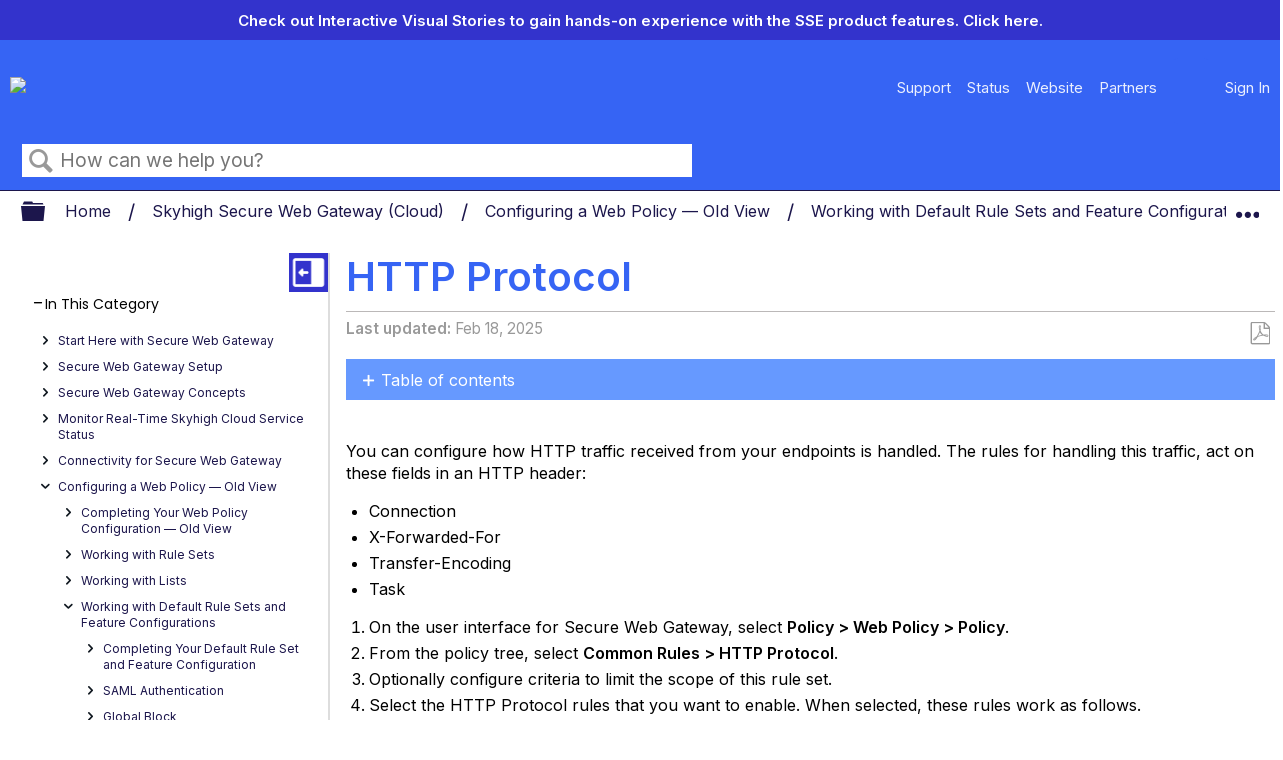

--- FILE ---
content_type: text/html; charset=utf-8
request_url: https://success.skyhighsecurity.com/Skyhigh_Secure_Web_Gateway_(Cloud)/Configuring_a_Web_Policy_%E2%80%94_OId_View/Working_with_Default_Rule_Sets_and_Feature_Configurations/Common_Rules/HTTP_Protocol
body_size: 28166
content:
<!DOCTYPE html>
<html  lang="en">
<head prefix="og: http://ogp.me/ns# article: http://ogp.me/ns/article#">

        <meta name="viewport" content="width=device-width, initial-scale=1"/>
        <meta name="google-site-verification" content="vFZ3nlZRncg5PJdRDkxJHucuT76NfnbElVcq692HSPo"/>
        <meta name="generator" content="MindTouch"/>
        <meta name="robots" content="index,follow"/>
        <meta property="og:title" content="HTTP Protocol"/>
        <meta property="og:site_name" content="Skyhigh Security"/>
        <meta property="og:type" content="article"/>
        <meta property="og:locale" content="en_US"/>
        <meta property="og:url" content="https://success.skyhighsecurity.com/Skyhigh_Secure_Web_Gateway_(Cloud)/Configuring_a_Web_Policy_%E2%80%94_OId_View/Working_with_Default_Rule_Sets_and_Feature_Configurations/Common_Rules/HTTP_Protocol"/>
        <meta property="og:image" content="https://a.mtstatic.com/@public/production/site_8811/1683032304-social-share.png"/>
        <meta property="og:description" content=""/>
        <meta property="article:published_time" content="2024-05-20T17:10:01Z"/>
        <meta property="article:modified_time" content="2025-02-18T15:40:22Z"/>
        <meta name="twitter:card" content="summary"/>
        <meta name="twitter:title" content="HTTP Protocol"/>
        <meta name="twitter:description" content=""/>
        <meta name="twitter:image" content="https://a.mtstatic.com/@public/production/site_8811/1683032304-social-share.png"/>
        <meta name="description" content=""/>
        <link rel="canonical" href="https://success.skyhighsecurity.com/Skyhigh_Secure_Web_Gateway_(Cloud)/Configuring_a_Web_Policy_%E2%80%94_OId_View/Working_with_Default_Rule_Sets_and_Feature_Configurations/Common_Rules/HTTP_Protocol"/>
        <link rel="search" type="application/opensearchdescription+xml" title="Skyhigh Security Search" href="https://success.skyhighsecurity.com/@api/deki/site/opensearch/description"/>
        <link rel="apple-touch-icon" href="https://a.mtstatic.com/@public/production/site_8811/1683032069-apple-touch-icon.png"/>
        <link rel="shortcut icon" href="https://a.mtstatic.com/@public/production/site_8811/1683032100-favicon.ico"/>

        <script type="application/ld+json">{"@context":"http:\/\/schema.org","@type":"Article","name":"HTTP Protocol","url":"https:\/\/success.skyhighsecurity.com\/Skyhigh_Secure_Web_Gateway_(Cloud)\/Configuring_a_Web_Policy_%E2%80%94_OId_View\/Working_with_Default_Rule_Sets_and_Feature_Configurations\/Common_Rules\/HTTP_Protocol","image":{"@type":"ImageObject","url":"https:\/\/a.mtstatic.com\/@public\/production\/site_8811\/1683032304-social-share.png","height":{"@type":"QuantitativeValue","maxValue":315},"width":{"@type":"QuantitativeValue","maxValue":600}},"datePublished":"2024-05-20T17:10:01Z","dateModified":"2025-02-18T15:40:22Z","thumbnailUrl":"https:\/\/success.skyhighsecurity.com\/@api\/deki\/pages\/24928\/thumbnail?default=https%3A%2F%2Fsuccess.skyhighsecurity.com%2F%40style%2Fcommon%2Fimages%2Fimage-placeholder.png","mainEntityofPage":{"@type":"WebPage","@id":"https:\/\/success.skyhighsecurity.com\/Skyhigh_Secure_Web_Gateway_(Cloud)\/Configuring_a_Web_Policy_%E2%80%94_OId_View\/Working_with_Default_Rule_Sets_and_Feature_Configurations\/Common_Rules\/HTTP_Protocol"},"headline":"HTTP Protocol"}</script>
        <script type="application/ld+json">{"@context":"http:\/\/schema.org","@type":"WebPage","name":"HTTP Protocol","url":"https:\/\/success.skyhighsecurity.com\/Skyhigh_Secure_Web_Gateway_(Cloud)\/Configuring_a_Web_Policy_%E2%80%94_OId_View\/Working_with_Default_Rule_Sets_and_Feature_Configurations\/Common_Rules\/HTTP_Protocol","relatedLink":["https:\/\/success.skyhighsecurity.com\/Skyhigh_Secure_Web_Gateway_(Cloud)\/Configuring_a_Web_Policy_%E2%80%94_OId_View\/Working_with_Default_Rule_Sets_and_Feature_Configurations\/Common_Rules\/About_Configuring_Common_Rules","https:\/\/success.skyhighsecurity.com\/Skyhigh_Secure_Web_Gateway_(Cloud)\/Configuring_a_Web_Policy_%E2%80%94_OId_View\/Working_with_Default_Rule_Sets_and_Feature_Configurations\/Common_Rules\/Download_Progress","https:\/\/success.skyhighsecurity.com\/Skyhigh_Secure_Web_Gateway_(Cloud)\/Configuring_a_Web_Policy_%E2%80%94_OId_View\/Working_with_Default_Rule_Sets_and_Feature_Configurations\/Common_Rules\/Data_Trickling_%E2%80%94_Feature_Configuration","https:\/\/success.skyhighsecurity.com\/Skyhigh_Secure_Web_Gateway_(Cloud)\/Configuring_a_Web_Policy_%E2%80%94_OId_View\/Working_with_Default_Rule_Sets_and_Feature_Configurations\/Common_Rules\/HTTP_Method_Blocking"]}</script>
        <script type="application/ld+json">{"@context":"http:\/\/schema.org","@type":"BreadcrumbList","itemListElement":[{"@type":"ListItem","position":1,"item":{"@id":"https:\/\/success.skyhighsecurity.com\/Skyhigh_Secure_Web_Gateway_(Cloud)","name":"Skyhigh Secure Web Gateway (Cloud)"}},{"@type":"ListItem","position":2,"item":{"@id":"https:\/\/success.skyhighsecurity.com\/Skyhigh_Secure_Web_Gateway_(Cloud)\/Configuring_a_Web_Policy_%E2%80%94_OId_View","name":"Configuring a Web Policy \u2014 OId View"}},{"@type":"ListItem","position":3,"item":{"@id":"https:\/\/success.skyhighsecurity.com\/Skyhigh_Secure_Web_Gateway_(Cloud)\/Configuring_a_Web_Policy_%E2%80%94_OId_View\/Working_with_Default_Rule_Sets_and_Feature_Configurations","name":"Working with Default Rule Sets and Feature Configurations"}},{"@type":"ListItem","position":4,"item":{"@id":"https:\/\/success.skyhighsecurity.com\/Skyhigh_Secure_Web_Gateway_(Cloud)\/Configuring_a_Web_Policy_%E2%80%94_OId_View\/Working_with_Default_Rule_Sets_and_Feature_Configurations\/Common_Rules","name":"Common Rules"}}]}</script>

        <title>HTTP Protocol - Skyhigh Security</title>


    <style type="text/css">/*<![CDATA[*/
/* Hide the slides by default */ 

.mySlides { 
  display: none; 
} 

.mySlides p { 
    background: #3333cc; /*slide background color*/ 
    line-height: 25px; 
    font-size: 15px; 
    text-align: center; 
    vertical-align: middle; 
    display: block; 
    color: #fff !important; /*slide text color */ 
    font-weight: bold !important; 
    padding: .5em 1em; 
    margin: 0 !important;
} 

.mySlides p span { 
    font-weight: normal; 
    color: #fff !important; /* slide Learn More text color */ 
} 

.mySlides p a {
    color: #fff !important; /* Set the "Click here" text color to white */
}
}/*]]>*/</style>

        <link media="screen" type="text/css" rel="stylesheet" href="https://a.mtstatic.com/@cache/layout/anonymous.css?_=36057e67bf52e9e7457fc201dbfc5f95_c3VjY2Vzcy5za3loaWdoc2VjdXJpdHkuY29t:site_8811" id="mt-screen-css" />

    
        <link media="print" type="text/css" rel="stylesheet" href="https://a.mtstatic.com/@cache/layout/print.css?_=cbc1ef412669c94bc786fec8dbd498bd:site_8811" id="mt-print-css" />


    <script type="application/json" nonce="35fa759a712b3fd10d0241ee133ca9abaa20745f8a2a0cf8a104b51af57b1cdb" id="mt-localizations-draft">
{"Draft.JS.alert.cancel.button":"OK","Draft.JS.alert.cancel.message":"You can not cancel a draft when the live page is unpublished.","Draft.JS.alert.cancel.title":"This draft cannot be canceled","Draft.JS.alert.publish.button":"OK","Draft.JS.alert.publish.message":"You can not publish a draft of a page with an unpublished parent","Draft.JS.alert.publish.title":"This draft cannot be published","Draft.JS.alert.unpublish.button":"OK","Draft.JS.alert.unpublish.message":"You can not unpublish a page when published subpages are present.","Draft.JS.alert.unpublish.title":"This page cannot be unpublished","Draft.JS.success.cancel":"The draft was successfully deleted.","Draft.JS.success.schedule.publish":"Publication schedule successfully created.","Draft.JS.success.publish":"The draft was successfully published.","Draft.JS.success.unpublish":"The page was successfully unpublished.","Draft.JS.success.unpublish.inherits-schedule\n        Draft.JS.success.unpublish.scheduled-to-publish":"[MISSING: draft.js.success.unpublish.inherits-schedule\n        draft.js.success.unpublish.scheduled-to-publish]","Draft.JS.success.update.schedule.publish":"Publication schedule successfully updated.","Draft.JS.success.update.schedule.unpublish":"[MISSING: draft.js.success.update.schedule.unpublish]","Draft.JS.success.delete.schedule\n        Draft.JS.success.delete.schedule.with.subpages\n        Draft.error.cancel":"[MISSING: draft.js.success.delete.schedule\n        draft.js.success.delete.schedule.with.subpages\n        draft.error.cancel]","Draft.error.publish":"There was an error publishing the draft.","Draft.error.unpublish":"There was an error unpublishing the page.","Draft.message.at":"at","Dialog.ConfirmSave.StrictIdf.title":"Oops!","Dialog.ConfirmSave.StrictIdf.error.missing-template-reference":"This article type requires a template reference widget. Not having one may negatively impact your site and SEO. Please contact CXone Expert support.","Dialog.ConfirmSave.StrictIdf.label.continue":"Proceed anyway","Dialog.ConfirmSave.StrictIdf.label.cancel":"Cancel","Dialog.ConfirmSave.StrictIdf.label.missing-template-reference-help-link":"Learn more about required references","Dialog.ConfirmSave.StrictIdf.error.invalid-idf":"This type of article should not exist at the requested location in the site hierarchy. Proceeding with the requested move may negatively impact site navigation and SEO.","Dialog.ConfirmSave.StrictIdf.label.invalid-idf-help-link":"Learn more about IDF structure","Dialog.EditDraft.page-title":"Create draft","Dialog.Scheduler.Common.label.am":"{0} AM","Dialog.Scheduler.Common.label.pm":"{0} PM","Dialog.Scheduler.Publish.alert-create-draft":"Create","Dialog.Scheduler.Publish.alert-existing-publication-scheduled":"This location has an existing publication schedule applied.  The new page will inherit this new schedule.","Dialog.Scheduler.Publish.alert-modify-message":"This draft is scheduled to be published {0} at {1}. A schedule cannot be modified or deleted less than 15 minutes from its start time.","Dialog.Scheduler.Publish.alert-modify-title":"This schedule cannot be modified","Dialog.Scheduler.Publish.button-close":"Close","Dialog.Scheduler.Publish.button-save":"Save publish schedule","Dialog.Scheduler.Publish.button-go-to-parent":"Go to parent","Dialog.Scheduler.Publish.do-not-have-permission-message":"This page will be published {0} with another page scheduled by {1}. You do not have permission to view this page. Please see {1} to resolve scheduling conflicts.","Dialog.Scheduler.Publish.go-to-parent-message":"This draft will be published {0}, scheduled by {1}. A schedule can only be modified where it was created.","Dialog.Scheduler.Publish.label.f1-link":"Learn about scheduled publishing","Dialog.Scheduler.Publish.page-title":"Publish","Dialog.Scheduler.Unpublish.button-save":"Save unpublish schedule","Dialog.Scheduler.Unpublish.alert-modify-message":"This page is scheduled to be unpublished {0} at {1}. A schedule cannot be modified or deleted less than 15 minutes from its start time.","Dialog.Scheduler.Unpublish.do-not-have-permission-message":"This page will be unpublished {0} with another page scheduled by {1}. You do not have permission to view this page. Please see {1} to resolve scheduling conflicts.","Dialog.Scheduler.Unpublish.go-to-parent-message":"This page will be unpublished {0}, scheduled by {1}. A schedule can only be modified where it was created.","Dialog.Scheduler.Unpublish.page-title":"Unpublish","Page.Dashboard.page-title":"Dashboard"}    </script>    <script type="application/json" nonce="35fa759a712b3fd10d0241ee133ca9abaa20745f8a2a0cf8a104b51af57b1cdb" id="mt-localizations-editor">
{"Article.Attach.file.upload.toobig":"The file \"{1}\" is too large.  The maximum allowed file size is {0}.","Article.Attach.file.upload.notAllowed":"The selected file can not be uploaded because you do not have permission to upload files of that type.","Article.Attach.file.upload.fileExtension":"You picked a file with an unsupported extension.  Please try again with a valid file.","Article.Common.page-is-restricted-login":"You do not have permission to view this page - please try signing in.","Article.Common.page-save-conflict":"You may have overwritten a concurrent editor's changes. Use this page's <a title=\"Revision History\" target=\"_blank\" href=\"{0}\" >Revision History<\/a> to review.","Article.Error.page-couldnt-be-loaded":"The requested page's contents could not be loaded.","Article.Error.page-save-conflict":"A page already exists at {0}. Navigate to the existing page and edit the page if you wish to modify its contents.","Article.Error.page-save-forbidden":"Your session has expired or you do not have permission to edit this page.","Article.Error.page-title-required":"A page title is required.","Article.edit.summary":"Edit summary","Article.edit.summary-reason":"Why are you making this edit?","Article.edit.enter-reason":"Enter reason (viewable in Site History Report)","Component.YoutubeSearch.error.key-invalid":"Your YouTube API Key was improperly configured. Please review the article at the","Component.YoutubeSearch.error.key-missing":"Your CXone Expert deployment needs to update your YouTube API Key. Details on how to update can be found at the","Component.YoutubeSearch.error.search-failed":"Search failed","Component.YoutubeSearch.info.not-found":"No videos found","Component.YoutubeSearch.label.video-url":"Video URL","Component.YoutubeSearch.placeholder.query":"Video URL or YouTube search query","Dialog.ConfirmCancel.button.continue-editing":"Continue editing","Dialog.ConfirmCancel.button.discard-changes":"Discard changes","Dialog.ConfirmCancel.message.changes-not-saved":"Your changes have not been saved to MindTouch.","Dialog.ConfirmCancel.title":"Discard changes?","Dialog.ConfirmDeleteRedirects.label.delete-redirects-help-link":"Learn more about deleting redirects","Dialog.ConfirmSave.error.redirect":"A redirect exists at this location and will be deleted if you continue. This may negatively impact your site and SEO. Please contact CXone Expert support.","Dialog.ConfirmSave.label.cancel":"Cancel","Dialog.ConfirmSave.label.continue":"Continue","Dialog.ConfirmSave.title":"Delete redirect?","Dialog.ConfirmSave.StrictIdf.error.invalid-idf":"This type of article should not exist at the requested location in the site hierarchy. Proceeding with the requested move may negatively impact site navigation and SEO.","Dialog.ConfirmSave.StrictIdf.error.missing-template-reference-insert":"You've removed the template reference, which is required for this page. Click Insert to reinsert the template reference.","Dialog.ConfirmSave.StrictIdf.label.cancel":"Cancel","Dialog.ConfirmSave.StrictIdf.label.continue":"Proceed anyway","Dialog.ConfirmSave.StrictIdf.label.insert":"Insert","Dialog.ConfirmSave.StrictIdf.label.missing-template-reference-help-link":"Learn more about required references","Dialog.ConfirmSave.StrictIdf.label.invalid-idf-help-link":"Learn more about IDF structure","Dialog.ConfirmSave.StrictIdf.title":"Oops!","Dialog.JS.wikibits-edit-section":"Edit section","Dialog.SaveRequired.button.cancel":"Cancel","Dialog.SaveRequired.button.save":"Save and continue","Dialog.SaveRequired.label.change-title-start":"This page needs a different title than","Dialog.SaveRequired.label.change-title-end":"Please make the correction and try again.","Dialog.SaveRequired.label.new-page-alert":"This operation can not be performed on a page that has not yet been created. In order to do that, we need to quickly save what you have.","Dialog.SaveRequired.title":"Save required","Draft.error.save-unpublished":"You cannot save an unpublished draft at {0}. A published page already exists at that location.","GUI.Editor.alert-changes-made-without-saving":"You have made changes to the content without saving your changes. Are you sure you want to exit this page?","GUI.Editor.error.copy-hint":"To avoid losing your work, copy the page contents to a new file and retry saving again.","GUI.Editor.error.server-error":"A server error has occurred.","GUI.Editor.error.unable-to-save":"We are unable to save this page","Redist.CKE.mt-save.save-to-file-link":"Save the page content to a file","Redist.CKE.mt-autosave.contents-autosaved":"The page contents were autosaved to the browser's local storage {0}","System.API.Error.invalid-redirect":"Cannot create a redirect on a page with sub-pages.","System.API.Error.invalid-redirect-target":"The redirect does not point at a valid page."}    </script>    <script type="application/json" nonce="35fa759a712b3fd10d0241ee133ca9abaa20745f8a2a0cf8a104b51af57b1cdb" id="mt-localizations-file-uploader">
{"Dialog.Attach.allowed-types":"Allowed file types:","Dialog.Attach.button.upload":"Upload","Dialog.Attach.choose-files-dad":"Choose files to upload or drag and drop files into this window.","Dialog.Attach.max-size":"Maximum upload file size: {0}"}    </script>    <script type="application/json" nonce="35fa759a712b3fd10d0241ee133ca9abaa20745f8a2a0cf8a104b51af57b1cdb" id="mt-localizations-grid-widget">
{"Article.Common.page-is-restricted-login":"You do not have permission to view this page - please try signing in.","MindTouch.Help.Page.search-unavailable":"Sorry, search is currently unavailable.","MindTouch.Reports.data.empty-grid-text":"No Data Available.","Page.StructuredTags.error-update":"An unknown error occurred."}    </script>    <script type="application/json" nonce="35fa759a712b3fd10d0241ee133ca9abaa20745f8a2a0cf8a104b51af57b1cdb" id="mt-localizations-tree-widget">
{"Skin.Common.home":"Home","Dialog.Common.error.path-not-found":"The requested page or section could not be loaded. Please update the link.","Dialog.JS.loading":"Loading...","Dialog.JS.loading.copy":"Copying page(s)...","Dialog.JS.loading.insertImage":"Inserting image...","Dialog.JS.loading.move":"Moving page(s)...","Dialog.JS.loading.moveFile":"Moving file...","Dialog.JS.loading.search":"Searching...","MindTouch.Help.Page.in":"in","MindTouch.Help.Page.no-search-results":"Sorry, we can't find what you are looking for.","MindTouch.Help.Page.no-search-try":"Try searching for something else, selecting a category, or try creating a ticket.","MindTouch.Help.Page.retrysearch":"Click here to search the whole site.","MindTouch.Help.Page.search-error-try":"Please try again later.","MindTouch.Help.Page.search-unavailable":"Sorry, search is currently unavailable."}    </script>    <script type="application/json" nonce="35fa759a712b3fd10d0241ee133ca9abaa20745f8a2a0cf8a104b51af57b1cdb" id="mt-localizations-dialog">
{"Dialog.Common.button.cancel":"Cancel","Dialog.Common.button.ok":"OK","Dialog.Common.label.home":"Home"}    </script>
    <script type="text/javascript" data-mindtouch-module="true" nonce="35fa759a712b3fd10d0241ee133ca9abaa20745f8a2a0cf8a104b51af57b1cdb" src="https://a.mtstatic.com/deki/javascript/out/globals.jqueryv2.2.4.js?_=24104bb126645459f00072aac5927aa4a8ba410c:site_8811"></script><script type="application/json" id="mt-global-settings" nonce="35fa759a712b3fd10d0241ee133ca9abaa20745f8a2a0cf8a104b51af57b1cdb">{"articleType":"topic","attachFileMax":1000,"baseHref":"https:\/\/success.skyhighsecurity.com","cacheFingerprint":"24104bb126645459f00072aac5927aa4a8ba410c:site_8811","canFileBeAttached":false,"cdnHostname":"a.mtstatic.com","clientSideWarnings":false,"dntEditorConfig":false,"draftEditable":false,"followRedirects":1,"idfHideTemplateTags":false,"idfVersion":"IDF3","isArticleReviewCommunityMembersEnabled":false,"isDraftAllowed":false,"isDraftManagerReportDownloadEnabled":false,"isDraftRequest":false,"isFindAndReplaceUndoEnabled":false,"isGenerativeSearchEnabled":false,"isGenerativeSearchDisclaimerEnabled":true,"isGenerativeSearchStreamResponseToggleEnabled":false,"isGenerativeSearchSearchIconEnabled":false,"isContentAdequacyEnabled":false,"isGenerativeSearchOnDemandEvaluationEnabled":false,"isFileDescriptionCaptionableByLlmEnabled":false,"isGoogleAnalyticsEnabled":true,"isGuideTabMultipleClassificationsEnabled":false,"isHawthornThemeEnabled":false,"isIframeSandboxEnabled":false,"isImportExportEnhancementsEnabled":false,"isImportExportMediaEnabled":false,"isExternalImportEnabled":false,"isInteractionAnalyticsDebugEnabled":false,"isDevelopmentModeEnabled":false,"isInteractionAnalyticsEnabled":true,"isKcsEnabledOnPage":false,"isMediaManagerEnabled":false,"isPinnedPagesEnabled":true,"isPinnedPagesEnhancementsEnabled":true,"isReportDownloadEnabled":false,"isSchedulePublishEnabled":true,"isSearchAsYouTypeEnabled":false,"isTinymceAiAssistantEnabled":false,"isSearchInsightsDownloadEnabled":true,"isSentimentAnalysisEnabled":true,"isShowMoreChildrenNodesEnabled":false,"isShowTerminalNodesEnabled":false,"isSkinResponsive":true,"isSmoothScrollEnabled":true,"isTinyMceEnabled":false,"isTreeArticleIconsEnabled":false,"isXhrF1WebWidgetEnabled":true,"isXhrIEMode":false,"kcsEnabled":false,"kcsV2Enabled":false,"kcsV2GuidePrivacySetting":"Semi-Public","learningPathsEnabled":true,"maxFileSize":419430000,"moduleMode":"global","pageEditable":false,"pageId":24928,"pageIsRedirect":false,"pageLanguageCode":"en-US","pageName":"HTTP Protocol","pageNamespace":"","pageOrderLimit":1000,"pagePermissions":["LOGIN","BROWSE","READ","SUBSCRIBE"],"pageRevision":"3","pageSectionEditable":false,"pageTitle":"Skyhigh Secure Web Gateway (Cloud)\/Configuring a Web Policy \u2014 OId View\/Working with Default Rule Sets and Feature Configurations\/Common Rules\/HTTP Protocol","pageViewId":"027572db-cf81-4822-a27a-3a75b8032550","siteId":"site_8811","pathCommon":"\/@style\/common","pathSkin":"\/@style\/elm","relatedArticlesDetailed":true,"removeBlankTemplate":false,"removeDeleteCheckbox":true,"cidWarningOnDelete":true,"scriptParser":2,"sessionId":"ZGVkZGJjYjQtNDY0Zi00MGNiLWFiYjEtM2U4Y2JiODFjNjZlfDIwMjYtMDEtMjBUMTQ6MDU6MTE=","showAllTemplates":true,"siteAuthoringPageThumbnailManagementEnabled":true,"skinStyle":"columbia.elm","spaceballs2Enabled":false,"strictIdfEnabled":false,"uiLanguage":"en-us","userId":2,"isPageRedirectPermanent":false,"userIsAdmin":false,"userIsAnonymous":true,"userIsSeated":false,"userName":"Anonymous User","userPermissions":["LOGIN","BROWSE","READ","SUBSCRIBE"],"userSystemName":"Anonymous","userTimezone":"-12:00","webFontConfig":{"google":{"families":null}},"apiToken":"xhr_2_1768917911_a7fa2ff8f7515ac2a80bd719fb4b4d07ead24941b8a9fc5ff7884a0fe3991173","displayGenerativeSearchDisclaimer":true}</script><script type="text/javascript" data-mindtouch-module="true" nonce="35fa759a712b3fd10d0241ee133ca9abaa20745f8a2a0cf8a104b51af57b1cdb" src="https://a.mtstatic.com/deki/javascript/out/deki.legacy.js?_=24104bb126645459f00072aac5927aa4a8ba410c:site_8811"></script><script type="text/javascript" data-mindtouch-module="true" nonce="35fa759a712b3fd10d0241ee133ca9abaa20745f8a2a0cf8a104b51af57b1cdb" src="https://a.mtstatic.com/deki/javascript/out/community.js?_=24104bb126645459f00072aac5927aa4a8ba410c:site_8811"></script><script type="text/javascript" data-mindtouch-module="true" nonce="35fa759a712b3fd10d0241ee133ca9abaa20745f8a2a0cf8a104b51af57b1cdb" src="https://a.mtstatic.com/deki/javascript/out/standalone/skin_elm.js?_=24104bb126645459f00072aac5927aa4a8ba410c:site_8811"></script><script type="text/javascript" data-mindtouch-module="true" nonce="35fa759a712b3fd10d0241ee133ca9abaa20745f8a2a0cf8a104b51af57b1cdb" src="https://a.mtstatic.com/deki/javascript/out/standalone/pageBootstrap.js?_=24104bb126645459f00072aac5927aa4a8ba410c:site_8811"></script>

    
        <link rel="preconnect" href="https://fonts.googleapis.com">
<link rel="preconnect" href="https://fonts.gstatic.com" crossorigin="crossorigin">
<link href="https://fonts.googleapis.com/css?family=Inter:400,300,600" rel="stylesheet" type="text/css">
<link href="https://fonts.googleapis.com/css2?family=Poppins:wght@400;700&amp;display=swap" rel="stylesheet">

<script src="https://js.navattic.com/embeds.js" async="async"></script>
    
<script type="text/javascript" nonce="35fa759a712b3fd10d0241ee133ca9abaa20745f8a2a0cf8a104b51af57b1cdb">(function(i,s,o,g,r,a,m){i['GoogleAnalyticsObject']=r;i[r]=i[r]||function(){(i[r].q=i[r].q||[]).push(arguments)},i[r].l=1*new Date();a=s.createElement(o),m=s.getElementsByTagName(o)[0];a.async=1;a.src=g;m.parentNode.insertBefore(a,m)})(window,document,'script','//www.google-analytics.com/analytics.js','ga');ga('create','UA-153148410-1','success.skyhighsecurity.com',{allowLinker:true});ga('send','pageview');ga('create','UA-65721316-4','success.myshn.net',{name:'mtTracker',allowLinker:true});ga('mtTracker.require','linker');ga('mtTracker.set', 'anonymizeIp', true);ga('mtTracker.send','pageview');document.addEventListener('mindtouch-web-widget:f1:loaded',function(e){var t=e.data||{},d=t.widget;d&&''!==t.embedId&&document.addEventListener('mindtouch-web-widget:f1:clicked',function(e){var t=(e.data||{}).href;if(t){var n=document.createElement('a');n.setAttribute('href',t),'expert-help.nice.com'===n.hostname&&(e.preventDefault(),ga('linker:decorate',n),d.open(n.href))}})});</script>
</head>
<body class="elm-user-anonymous columbia-page-main columbia-article-topic columbia-browser-chrome columbia-platform-macintosh columbia-breadcrumb-home-skyhighsecurewebgateway%28cloud%29-configuringawebpolicy%E2%80%94oidview-workingwithdefaultrulesetsandfeatureconfigurations-commonrules-httpprotocol columbia-live no-touch columbia-lang-en-us columbia-skin-elm">
<a class="elm-skip-link" href="#elm-main-content" title="Press enter to skip to the main content">Skip to main content</a><main class="elm-skin-container" data-ga-category="Anonymous | page">
    <header class="elm-header">
        <div class="elm-header-custom"><div class="slideshow-container" onmouseover="pauseSlides()" onmouseout="resumeSlides()"><div class="mySlides fade"><p>Check out Interactive Visual Stories to gain hands-on experience with the SSE product features. <a class="internal" href="https://success.skyhighsecurity.com/Skyhigh_Visual_Stories/Skyhigh_Interactive_Visual_Stories/Release_Notes_Homepage" rel="internal"> Click here.</a></p></div></div>

<script type="text/javascript">/*<![CDATA[*/
var timer;
var slideIndex = 1;

showSlides(slideIndex);

function plusSlides(n) {
    showSlides((slideIndex += n));
}

function currentSlide(n) {
    showSlides((slideIndex = n));
}

function showSlides(n) {
    var i;
    var slides = document.getElementsByClassName("mySlides");

    if (document.querySelector(".slideshow-container").children.length == 0) {
        document.querySelector(".slideshow-container").style.display = "none";
    } else {

        if (n > slides.length) {
            slideIndex = 1;
        }

        if (n < 1) {
            slideIndex = slides.length;
        }

        for (i = 0; i < slides.length; i++) {
            slides[i].style.display = "none";
        }

        slides[slideIndex - 1].style.display = "block";

        clearTimeout(timer);

        timer = setTimeout(function() {
            return plusSlides(1)
        }, 7000);
    }

}

function pauseSlides() {
    clearInterval(timer);
}

function resumeSlides() {
    showSlides();
}/*]]>*/</script>




<div class="custom-nav-wrapper"><div class="navbar"><div class="logo-container"><div class="navbar-link navbar-logo"><a class="internal" href="https://success.skyhighsecurity.com/" rel="internal"><img src="https://success.skyhighsecurity.com/@api/deki/site/logo.png?default=https://a.mtstatic.com/skins/styles/elm/logo.svg%3F_%3D24104bb126645459f00072aac5927aa4a8ba410c:site_8811" /></a></div><div class="navbar-link navbar-link-toggle"><span class="hamburger"></span><span class="hamburger"></span><span class="hamburger"></span></div></div><nav class="navbar-items navbar-items-right"><div class="navbar-link"><a href="https://www.skyhighsecurity.com/support.html" target="_blank" rel="external noopener nofollow" class="link-https">Support</a></div><div class="navbar-link"><a href="https://status.skyhighsecurity.com/" target="_blank" rel="external noopener nofollow" class="link-https">Status</a></div><div class="navbar-link"><a href="https://www.skyhighsecurity.com/" target="_blank" rel="external noopener nofollow" class="link-https">Website</a></div><div class="navbar-link"><a href="https://www.skyhighsecurity.com/en-us/partners.html" target="_blank" rel="external noopener nofollow" class="link-https">Partners</a></div><div class="navbar-link"><div id="google_translate_element">&nbsp;</div>
<script type="text/javascript">/*<![CDATA[*/
//
function googleTranslateElementInit() {
  new google.translate.TranslateElement({
    pageLanguage: 'en',
    includedLanguages: 'es,ja,de,pt,fr,en,ko,ar,zh-CN', // Specify the languages to include
    layout: google.translate.TranslateElement.InlineLayout.SIMPLE
  }, 'google_translate_element');
}
//
/*]]>*/</script><script type="text/javascript" src="//translate.google.com/translate_a/element.js?cb=googleTranslateElementInit"></script>
<style type="text/css">/*<![CDATA[*/
//
/* Style customization remains unchanged */
.goog-te-combo {
  color: #fff;
  background-color: #333;
  border: none;
  border-radius: 5px;
  padding: 10px;
  margin-top: 10px;
  font-size: 1rem;
}


#google_translate_element {
  background-color: #3664f4; /* Skyhigh Light background */
  line-height: normal;
  align-items: left;
  color: #011 !important;
  font-weight: bold !important;
  padding: .5em 1em; /* Padding inside the container */
  display: inline-block; /* Makes the container's width fit the content */
  border-radius: 5px; /* Rounded corners */
  /* Remove any default left and right margins if needed */
  margin-left: auto;
  margin-right: auto;
  height: 50px;
}
.goog-te-gadget-simple{
.goog-te-gadget-icon{
 display: none !important;
}
 span{
 a{
 color: #000 !important;
}
}
}
.goog-logo-link {
  display: none !important;
}
 
.goog-te-gadget {
  display: flex;
  justify-content: center;
  align-items: center;
  height: 10%; /* Make gadget fill the height of its parent */
  color: transparent !important;
}

body {
     top: 0px !important;
    }

    body > .skiptranslate > iframe.skiptranslate {
     display: none !important;
     visibility: hidden !important;
    }

.goog-te-gadget .goog-te-combo {
  color: black !important;
}
//





/*]]>*/</style>
</div><div class="navbar-link"><a href="https://success.skyhighsecurity.com/Special:AuthenticationProviders" rel="internal">Sign In</a></div></nav></div></div>

<script type="text/javascript">/*<![CDATA[*/
function classToggle() {
    const navs = document.querySelectorAll(".navbar-items");

    navs.forEach(function(nav) {
        nav.classList.toggle("navbar-toggle-show");
    });
}

document
    .querySelector(".navbar-link-toggle")
    .addEventListener("click", classToggle);/*]]>*/</script>
</div>
        <div class="elm-nav mt-translate-module" hidden="true">
            <div class="elm-nav-container mt-translate-container"></div>
        </div>
        <div class="elm-header-logo-container">
            <a href="https://success.skyhighsecurity.com" title="Skyhigh Security" aria-label='Link to home'><img src="https://a.mtstatic.com/@public/production/site_8811/1727463988-logo.svg" alt="Skyhigh Security" /></a>
        </div>
        
        <nav class="elm-header-user-nav elm-nav" role="navigation">
            <div class="elm-nav-container">
                <ol>
                    <li class="elm-global-search" data-ga-action="Header search"><a class="mt-icon-site-search mt-toggle-form" href="#" title="Search site">Search site</a>
<div class="mt-quick-search-container mt-toggle-form-container">
    <form action="/Special:Search">
        <input name="qid" id="mt-qid-skin" type="hidden" value="" />
        <input name="fpid" id="mt-search-filter-id" type="hidden" value="230" />
        <input name="fpth" id="mt-search-filter-path" type="hidden" />
        <input name="path" id="mt-search-path" type="hidden" value="" />

        <label class="mt-label" for="mt-site-search-input">
            Search
        </label>
        <input class="mt-text mt-search search-field" name="q" id="mt-site-search-input" placeholder="How can we help you?" type="search" />
        <button class="mt-button ui-button-icon mt-icon-site-search-button search-button" type="submit">
            Search
        </button>
    </form>
</div>
<div class="elm-search-back"><a class="mt-icon-browser-back" data-ga-label="Browse back" href="#" id="mt-browser-back" title="Go back to previous article">Go back to previous article</a></div>
</li>
                    <li class="elm-user-menu"><ol class="mt-user-menu">


    <li class="mt-user-menu-user">
        <a class="mt-icon-quick-sign-in "
           href="https://success.skyhighsecurity.com/Special:AuthenticationProviders?returntotitle=Skyhigh_Secure_Web_Gateway_%28Cloud%29%2FConfiguring_a_Web_Policy_%E2%80%94_OId_View%2FWorking_with_Default_Rule_Sets_and_Feature_Configurations%2FCommon_Rules%2FHTTP_Protocol"
           title="Sign in">Sign in</a>

    </li>
</ol>
</li>
                </ol>
            </div>
        </nav>
        <nav class="elm-header-global-nav elm-nav" data-ga-action="Elm Navigation">
            <div class="elm-nav-container">
                <button class="elm-hierarchy-trigger mt-hierarchy-trigger ui-button-icon mt-icon-hierarchy-trigger-closed" title="Expand/collapse global hierarchy" data-ga-label="Hierarchy Toggle - Tree View">
                    Expand/collapse global hierarchy
                </button>
                <ol class="mt-breadcrumbs" data-ga-action="Breadcrumbs">
                        <li>
                            <a href="https://success.skyhighsecurity.com/" data-ga-label="Breadcrumb category">
                                <span class="mt-icon-article-category mt-icon-article-home"></span>
                                    Home
                            </a>
                        </li>
                        <li>
                            <a href="https://success.skyhighsecurity.com/Skyhigh_Secure_Web_Gateway_(Cloud)" data-ga-label="Breadcrumb category">
                                <span class="mt-icon-article-category"></span>
                                    Skyhigh Secure Web Gateway (Cloud)
                            </a>
                        </li>
                        <li>
                            <a href="https://success.skyhighsecurity.com/Skyhigh_Secure_Web_Gateway_(Cloud)/Configuring_a_Web_Policy_%E2%80%94_OId_View" data-ga-label="Breadcrumb category">
                                <span class="mt-icon-article-category"></span>
                                    Configuring a Web Policy — OId View
                            </a>
                        </li>
                        <li>
                            <a href="https://success.skyhighsecurity.com/Skyhigh_Secure_Web_Gateway_(Cloud)/Configuring_a_Web_Policy_%E2%80%94_OId_View/Working_with_Default_Rule_Sets_and_Feature_Configurations" data-ga-label="Breadcrumb category">
                                <span class="mt-icon-article-category"></span>
                                    Working with Default Rule Sets and Feature Configurations
                            </a>
                        </li>
                        <li>
                            <a href="https://success.skyhighsecurity.com/Skyhigh_Secure_Web_Gateway_(Cloud)/Configuring_a_Web_Policy_%E2%80%94_OId_View/Working_with_Default_Rule_Sets_and_Feature_Configurations/Common_Rules" data-ga-label="Breadcrumb guide">
                                <span class="mt-icon-article-guide"></span>
                                    Common Rules
                            </a>
                        </li>
                        <li class="mt-breadcrumbs-current-page">
                            <span class="mt-icon-article-topic"></span>
                            HTTP Protocol
                        </li>
                </ol>
                <button class="mt-icon-hierarchy-mobile-view-trigger ui-button-icon mt-icon-hierarchy-mobile-trigger-closed" title="Expand/collapse global location" data-ga-label="Hierarchy Toggle - Breadcrumb Expand/Collapse">
                    Expand/collapse global location
                </button>
            </div>
        </nav>
        <nav class="elm-nav elm-header-hierarchy">
            <div class="elm-nav-container">
                <div class="elm-hierarchy mt-hierarchy"></div>
            </div>
        </nav>    </header>
    <article class="elm-content-container" id="elm-main-content" tabindex="-1">
        <header>
            <div id="flash-messages"><div class="dekiFlash"></div></div>
            
                
<h1 id="title" data-title-editor-available="false">
        HTTP Protocol
</h1>

                

                
                    <ol class="elm-meta-data elm-meta-top" data-ga-action="Page actions">
                        <li class="elm-last-modified"><dl class="mt-last-updated-container">
    <dt class="mt-last-updated-label">Last updated</dt>
    <dd>
        <span class="mt-last-updated" data-timestamp="2025-02-18T15:40:22Z"></span>
    </dd>
</dl>
</li>
                        <li class="elm-pdf-export"><a data-ga-label="PDF" href="https://success.skyhighsecurity.com/@api/deki/pages/24928/pdf/HTTP%2bProtocol.pdf?stylesheet=default" rel="nofollow" target="_blank" title="Export page as a PDF">
    <span class="mt-icon-article-pdf"></span>Save as PDF
</a></li>
                        <li class="elm-social-share"></li>
                    </ol>
                
            
        </header>
                <header class="mt-content-header">
</header>
                <aside class="mt-content-side"><style>/*<![CDATA[*/
/*page content container*/

.elm-content-container {
    display: grid;
    grid-template-columns: 25% 75%;
    grid-column-gap: 1em;
    grid-template-rows: auto auto auto auto auto auto;
}

.page-mode-editor .elm-content-container {
    display: initial;    
}

.elm-content-container.closed {
    grid-template-columns: 39px minmax(0, 1fr);
}

.elm-content-container.open.mobile {
    grid-template-columns: 39px minmax(0, 1fr);
}


/*article container*/

.elm-content-container>section.mt-content-container {
    grid-column: 2;
}


/*page header*/

.elm-content-container>header:first-child {
    grid-column: 2;
}
    
/*default toc*/
    
.elm-content-container>#mt-toc-container {
    grid-column: 2;
    float: none;
    margin-left: 0;
    max-width: 100%;
}

/*page footer*/

header.mt-content-header,
footer.elm-content-footer {
    grid-column: 2;
}


/*side content container*/

.elm-content-container>.mt-content-side {
    grid-column: 1;
    grid-row-start: 1;
    grid-row-end: 6;
    height: calc(100vh - 100px);
    overflow-y: scroll;
    position: sticky;
    top: 45px;
    border-right: 2px solid #ddd;
    background: linear-gradient(0deg, rgba(255, 255, 255, .7), rgba(255, 255, 255, .7));
}

.elm-content-container>.mt-content-side.closed {
    width: max-content;
    background: #edecec;
    border: none;
    height: calc(100vh - 100px);
    position: sticky;
    top: 45px;
    overflow-y: hidden;
}
    
.elm-user-pro-member .elm-content-container>.mt-content-side,
.elm-user-pro-member .elm-content-container>.mt-content-side.closed {
    top: 90px;    
}

.mt-content-side.open.mobile {
    position: absolute;
    top: 0;
    width: 20rem;
    background: #fff;
    z-index: 9999;
    height: 100%;
    overflow-y: unset;
}

.mt-content-side.closed.mobile {
    width: 39px;    
}

#close-icon {
    float: right;
    background: #3333cc;
    padding: 0px;
    margin-right: -10px;
    margin-top: -10px;
    box-sizing: border-box;
    width: 39px;
    height: 39px;
}

.open-close-container.closed img#close-icon {
    margin: 0;
    -webkit-transform: scaleX(-1);
    transform: scaleX(-1);
}


/*side nav container*/

.side-nav-container {
    padding: 10px;
}

.side-nav-container.closed {
    padding: 0;
}

.side-nav-container.open.mobile {
    position: -webkit-sticky;
    position: -moz-sticky;
    position: -o-sticky;
    position: -ms-sticky;
    position: sticky;
    top: 37px;
    height: 500px;
    overflow: scroll;
}
    
.elm-user-pro-member .side-nav-container.open.mobile {
    top: 90px;    
}


/*on this page*/

.custom-toc {
    margin-top: 2em;
}

.custom-toc.closed,
.custom-tree.closed {
    display: none;
}

.custom-toc em {
    font-size: 12px;
    margin-left: 14px;
}

.custom-toc li {
    font-size: 12px;
}


/*sub topics*/

/*#on-this-page,*/
#sub-topics {
    font-family: 'Poppins', sans-serif;
    font-size: 14px;
}

#sub-topics {
    margin-top: 3px;
}

#product-version {
    color: #999;
    font-size: 12px;
    margin-bottom: 0;
}


/* wiki tree styles */

.custom-tree {
    margin-top: 2em;
    position: static;
    position: relative;
}

li.collapsed ul {
    display: none;
}

.custom-tree ul * {
    list-style: none;
    margin: 0;
}

.wiki-tree>ul {
    margin: 0;
}

.custom-tree ul:not(.wiki-tree > ul) {
    padding-left: 1rem;
}

.custom-tree ul li {
    display: flex;
    flex-direction: column;
    position: relative;
}

.custom-tree ul li:before {
    line-height: initial;
    position: absolute;
    left: -15px;
    top: 5px;
    font-size: 15px;
    color: #101820;
}

.custom-tree ul li a {
    flex: 1;
    min-width: 0;
    text-overflow: ellipsis;
    overflow: hidden;
    white-space: normal;
    padding: 5px;
    height: 20px;
    font-size: 12px;
}

.custom-tree a.active-page {
    background: #6699ff2e;
    color: #3333cc !important;
    font-weight: bold !important;
}
/*]]>*/</style><div class="side-nav-container open"><div onclick="openCloseSideNav(elArr)" id="open-close-container" class="open-close-container open"><img id="close-icon" class="internal" alt="Open Pane (1) (1).svg" loading="lazy" src="https://success.skyhighsecurity.com/@api/deki/files/41615/Open_Pane_(1)_(1).svg?revision=1" /></div><div class="custom-tree open"><p onclick="openCloseSub(subTopics)" id="sub-topics" class="mt-icon-minus4">In This Category</p><div class="wiki-tree"><ul><li class="first"><a title="Skyhigh_Secure_Web_Gateway_(Cloud)/Start_Here_with_Secure_Web_Gateway" pageid="16369" class="internal" href="https://success.skyhighsecurity.com/Skyhigh_Secure_Web_Gateway_(Cloud)/Start_Here_with_Secure_Web_Gateway" rel="internal">Start Here with Secure Web Gateway</a><ul><li class="first"><a title="Skyhigh_Secure_Web_Gateway_(Cloud)/Start_Here_with_Secure_Web_Gateway/About_Skyhigh_Secure_Web_Gateway_(Cloud)" pageid="15787" class="internal" href="https://success.skyhighsecurity.com/Skyhigh_Secure_Web_Gateway_(Cloud)/Start_Here_with_Secure_Web_Gateway/About_Skyhigh_Secure_Web_Gateway_(Cloud)" rel="internal">About Skyhigh Secure Web Gateway (Cloud)</a><ul><li class="first last"><a title="Skyhigh_Secure_Web_Gateway_(Cloud)/Start_Here_with_Secure_Web_Gateway/About_Skyhigh_Secure_Web_Gateway_(Cloud)/Secure_Web_Gateway_(Cloud)_Certifications" pageid="25385" class="internal" href="https://success.skyhighsecurity.com/Skyhigh_Secure_Web_Gateway_(Cloud)/Start_Here_with_Secure_Web_Gateway/About_Skyhigh_Secure_Web_Gateway_(Cloud)/Secure_Web_Gateway_(Cloud)_Certifications" rel="internal">Secure Web Gateway (Cloud) Certifications</a></li></ul></li><li><a title="Skyhigh_Secure_Web_Gateway_(Cloud)/Start_Here_with_Secure_Web_Gateway/Sign_In_to_Skyhigh_Security_Cloud_for_the_First_Time" pageid="10889" class="internal" href="https://success.skyhighsecurity.com/Skyhigh_Secure_Web_Gateway_(Cloud)/Start_Here_with_Secure_Web_Gateway/Sign_In_to_Skyhigh_Security_Cloud_for_the_First_Time" rel="internal">Sign In to Skyhigh Security Cloud for the First Time</a></li><li><a title="Skyhigh_Secure_Web_Gateway_(Cloud)/Start_Here_with_Secure_Web_Gateway/Applying_Setup_and_Web_Policy_Changes_Globally" pageid="10902" class="internal" href="https://success.skyhighsecurity.com/Skyhigh_Secure_Web_Gateway_(Cloud)/Start_Here_with_Secure_Web_Gateway/Applying_Setup_and_Web_Policy_Changes_Globally" rel="internal">Applying Setup and Web Policy Changes Globally</a></li><li><a title="Skyhigh_Secure_Web_Gateway_(Cloud)/Start_Here_with_Secure_Web_Gateway/Using_Different_Views_for_Working_with_Secure_Web_Gateway" pageid="16859" class="internal" href="https://success.skyhighsecurity.com/Skyhigh_Secure_Web_Gateway_(Cloud)/Start_Here_with_Secure_Web_Gateway/Using_Different_Views_for_Working_with_Secure_Web_Gateway" rel="internal">Using Different Views for Working with Secure Web Gateway</a></li><li><a title="Skyhigh_Secure_Web_Gateway_(Cloud)/Start_Here_with_Secure_Web_Gateway/Upgrade_from_the_Old_to_the_New_View_of_the_User_Interface" pageid="19810" class="internal" href="https://success.skyhighsecurity.com/Skyhigh_Secure_Web_Gateway_(Cloud)/Start_Here_with_Secure_Web_Gateway/Upgrade_from_the_Old_to_the_New_View_of_the_User_Interface" rel="internal">Upgrade from the Old to the New View of the User Interface</a></li><li><a title="Skyhigh_Secure_Web_Gateway_(Cloud)/Start_Here_with_Secure_Web_Gateway/Finding_Documentation_for_Secure_Web_Gateway" pageid="20117" class="internal" href="https://success.skyhighsecurity.com/Skyhigh_Secure_Web_Gateway_(Cloud)/Start_Here_with_Secure_Web_Gateway/Finding_Documentation_for_Secure_Web_Gateway" rel="internal">Finding Documentation for Secure Web Gateway</a></li><li class="last"><a title="Skyhigh_Secure_Web_Gateway_(Cloud)/Start_Here_with_Secure_Web_Gateway/Review_Configuration_Changes_When_Working_with_Secure_Web_Gateway" pageid="24363" class="internal" href="https://success.skyhighsecurity.com/Skyhigh_Secure_Web_Gateway_(Cloud)/Start_Here_with_Secure_Web_Gateway/Review_Configuration_Changes_When_Working_with_Secure_Web_Gateway" rel="internal">Review Configuration Changes When Working with Secure Web Gateway</a></li></ul></li><li><a title="Skyhigh_Secure_Web_Gateway_(Cloud)/Secure_Web_Gateway_Setup" pageid="17073" class="internal" href="https://success.skyhighsecurity.com/Skyhigh_Secure_Web_Gateway_(Cloud)/Secure_Web_Gateway_Setup" rel="internal">Secure Web Gateway Setup</a><ul><li class="first"><a title="Skyhigh_Secure_Web_Gateway_(Cloud)/Secure_Web_Gateway_Setup/Completing_the_Secure_Web_Gateway_Setup" pageid="17074" class="internal" href="https://success.skyhighsecurity.com/Skyhigh_Secure_Web_Gateway_(Cloud)/Secure_Web_Gateway_Setup/Completing_the_Secure_Web_Gateway_Setup" rel="internal">Completing the Secure Web Gateway Setup</a><ul><li class="first"><a title="Skyhigh_Secure_Web_Gateway_(Cloud)/Secure_Web_Gateway_Setup/Completing_the_Secure_Web_Gateway_Setup/About_Setting_Up_Secure_Web_Gateway" pageid="17075" class="internal" href="https://success.skyhighsecurity.com/Skyhigh_Secure_Web_Gateway_(Cloud)/Secure_Web_Gateway_Setup/Completing_the_Secure_Web_Gateway_Setup/About_Setting_Up_Secure_Web_Gateway" rel="internal">About Setting Up Secure Web Gateway</a></li><li><a title="Skyhigh_Secure_Web_Gateway_(Cloud)/Secure_Web_Gateway_Setup/Completing_the_Secure_Web_Gateway_Setup/Access_the_Secure_Web_Gateway_Setup_Page" pageid="17193" class="internal" href="https://success.skyhighsecurity.com/Skyhigh_Secure_Web_Gateway_(Cloud)/Secure_Web_Gateway_Setup/Completing_the_Secure_Web_Gateway_Setup/Access_the_Secure_Web_Gateway_Setup_Page" rel="internal">Access the Secure Web Gateway Setup Page</a></li><li><a title="Skyhigh_Secure_Web_Gateway_(Cloud)/Secure_Web_Gateway_Setup/Completing_the_Secure_Web_Gateway_Setup/Configuring_Global_Routing_Manager_Country_and_Region_Prefixes" pageid="17076" class="internal" href="https://success.skyhighsecurity.com/Skyhigh_Secure_Web_Gateway_(Cloud)/Secure_Web_Gateway_Setup/Completing_the_Secure_Web_Gateway_Setup/Configuring_Global_Routing_Manager_Country_and_Region_Prefixes" rel="internal">Configuring Global Routing Manager Country and Region Prefixes</a></li><li><a title="Skyhigh_Secure_Web_Gateway_(Cloud)/Secure_Web_Gateway_Setup/Completing_the_Secure_Web_Gateway_Setup/Secure_Web_Gateway_Setup_Page" pageid="17135" class="internal" href="https://success.skyhighsecurity.com/Skyhigh_Secure_Web_Gateway_(Cloud)/Secure_Web_Gateway_Setup/Completing_the_Secure_Web_Gateway_Setup/Secure_Web_Gateway_Setup_Page" rel="internal">Secure Web Gateway Setup Page</a></li><li><a title="Skyhigh_Secure_Web_Gateway_(Cloud)/Secure_Web_Gateway_Setup/Completing_the_Secure_Web_Gateway_Setup/Set_up_the_NTLM_Agent_and_SWG_for_Proxy_Authentication" pageid="23155" class="internal" href="https://success.skyhighsecurity.com/Skyhigh_Secure_Web_Gateway_(Cloud)/Secure_Web_Gateway_Setup/Completing_the_Secure_Web_Gateway_Setup/Set_up_the_NTLM_Agent_and_SWG_for_Proxy_Authentication" rel="internal">Set up the NTLM Agent and SWG for Proxy Authentication</a><ul><li class="first last"><a title="Skyhigh_Secure_Web_Gateway_(Cloud)/Secure_Web_Gateway_Setup/Completing_the_Secure_Web_Gateway_Setup/Set_up_the_NTLM_Agent_and_SWG_for_Proxy_Authentication/NTLM_Agent_Versions_Availability" pageid="23201" class="internal" href="https://success.skyhighsecurity.com/Skyhigh_Secure_Web_Gateway_(Cloud)/Secure_Web_Gateway_Setup/Completing_the_Secure_Web_Gateway_Setup/Set_up_the_NTLM_Agent_and_SWG_for_Proxy_Authentication/NTLM_Agent_Versions_Availability" rel="internal">NTLM Agent Versions Availability</a></li></ul></li><li class="last"><a title="Skyhigh_Secure_Web_Gateway_(Cloud)/Secure_Web_Gateway_Setup/Completing_the_Secure_Web_Gateway_Setup/Workflow_for_Setting_Up_Secure_Web_Gateway_&mdash;_Overview" pageid="17147" class="internal" href="https://success.skyhighsecurity.com/Skyhigh_Secure_Web_Gateway_(Cloud)/Secure_Web_Gateway_Setup/Completing_the_Secure_Web_Gateway_Setup/Workflow_for_Setting_Up_Secure_Web_Gateway_%E2%80%94_Overview" rel="internal">Workflow for Setting Up Secure Web Gateway &mdash; Overview</a></li></ul></li><li><a title="Skyhigh_Secure_Web_Gateway_(Cloud)/Secure_Web_Gateway_Setup/Configuring_Skyhigh_Client_Proxy" pageid="17157" class="internal" href="https://success.skyhighsecurity.com/Skyhigh_Secure_Web_Gateway_(Cloud)/Secure_Web_Gateway_Setup/Configuring_Skyhigh_Client_Proxy" rel="internal">Configuring Skyhigh Client Proxy</a><ul><li class="first last"><a title="Skyhigh_Secure_Web_Gateway_(Cloud)/Secure_Web_Gateway_Setup/Configuring_Skyhigh_Client_Proxy/About_Configuring_Skyhigh_Client_Proxy" pageid="17153" class="internal" href="https://success.skyhighsecurity.com/Skyhigh_Secure_Web_Gateway_(Cloud)/Secure_Web_Gateway_Setup/Configuring_Skyhigh_Client_Proxy/About_Configuring_Skyhigh_Client_Proxy" rel="internal">About Configuring Skyhigh Client Proxy</a></li></ul></li><li><a title="Skyhigh_Secure_Web_Gateway_(Cloud)/Secure_Web_Gateway_Setup/Managing_Certificate_Authorities" pageid="17124" class="internal" href="https://success.skyhighsecurity.com/Skyhigh_Secure_Web_Gateway_(Cloud)/Secure_Web_Gateway_Setup/Managing_Certificate_Authorities" rel="internal">Managing Certificate Authorities</a><ul><li class="first"><a title="Skyhigh_Secure_Web_Gateway_(Cloud)/Secure_Web_Gateway_Setup/Managing_Certificate_Authorities/About_Managing_Certificate_Authorities" pageid="17125" class="internal" href="https://success.skyhighsecurity.com/Skyhigh_Secure_Web_Gateway_(Cloud)/Secure_Web_Gateway_Setup/Managing_Certificate_Authorities/About_Managing_Certificate_Authorities" rel="internal">About Managing Certificate Authorities</a></li><li><a title="Skyhigh_Secure_Web_Gateway_(Cloud)/Secure_Web_Gateway_Setup/Managing_Certificate_Authorities/Support_for_Custom_Trusted_Certificate" pageid="26040" class="internal" href="https://success.skyhighsecurity.com/Skyhigh_Secure_Web_Gateway_(Cloud)/Secure_Web_Gateway_Setup/Managing_Certificate_Authorities/Support_for_Custom_Trusted_Certificate" rel="internal">Support for Custom Trusted Certificate</a></li><li class="last"><a title="Skyhigh_Secure_Web_Gateway_(Cloud)/Secure_Web_Gateway_Setup/Managing_Certificate_Authorities/Using_Private_Keys_from_an_Azure_Key_Vault" pageid="25386" class="internal" href="https://success.skyhighsecurity.com/Skyhigh_Secure_Web_Gateway_(Cloud)/Secure_Web_Gateway_Setup/Managing_Certificate_Authorities/Using_Private_Keys_from_an_Azure_Key_Vault" rel="internal">Using Private Keys from an Azure Key Vault</a></li></ul></li><li><a title="Skyhigh_Secure_Web_Gateway_(Cloud)/Secure_Web_Gateway_Setup/Configuring_SAML_Authentication" pageid="17110" class="internal" href="https://success.skyhighsecurity.com/Skyhigh_Secure_Web_Gateway_(Cloud)/Secure_Web_Gateway_Setup/Configuring_SAML_Authentication" rel="internal">Configuring SAML Authentication</a><ul><li class="first"><a title="Skyhigh_Secure_Web_Gateway_(Cloud)/Secure_Web_Gateway_Setup/Configuring_SAML_Authentication/About_Configuring_SAML_Authentication" pageid="18187" class="internal" href="https://success.skyhighsecurity.com/Skyhigh_Secure_Web_Gateway_(Cloud)/Secure_Web_Gateway_Setup/Configuring_SAML_Authentication/About_Configuring_SAML_Authentication" rel="internal">About Configuring SAML Authentication</a></li><li class="last"><a title="Skyhigh_Secure_Web_Gateway_(Cloud)/Secure_Web_Gateway_Setup/Configuring_SAML_Authentication/Configure_SAML_Authentication_for_Secure_Web_Gateway" pageid="17112" class="internal" href="https://success.skyhighsecurity.com/Skyhigh_Secure_Web_Gateway_(Cloud)/Secure_Web_Gateway_Setup/Configuring_SAML_Authentication/Configure_SAML_Authentication_for_Secure_Web_Gateway" rel="internal">Configure SAML Authentication for Secure Web Gateway</a></li></ul></li><li><a title="Skyhigh_Secure_Web_Gateway_(Cloud)/Secure_Web_Gateway_Setup/Enabling_Active_Directory_Lookups_for_User_Groups" pageid="17126" class="internal" href="https://success.skyhighsecurity.com/Skyhigh_Secure_Web_Gateway_(Cloud)/Secure_Web_Gateway_Setup/Enabling_Active_Directory_Lookups_for_User_Groups" rel="internal">Enabling Active Directory Lookups for User Groups</a><ul><li class="first"><a title="Skyhigh_Secure_Web_Gateway_(Cloud)/Secure_Web_Gateway_Setup/Enabling_Active_Directory_Lookups_for_User_Groups/About_Enabling_Active_Directory_Lookups_for_User_Groups" pageid="17127" class="internal" href="https://success.skyhighsecurity.com/Skyhigh_Secure_Web_Gateway_(Cloud)/Secure_Web_Gateway_Setup/Enabling_Active_Directory_Lookups_for_User_Groups/About_Enabling_Active_Directory_Lookups_for_User_Groups" rel="internal">About Enabling Active Directory Lookups for User Groups</a></li><li class="last"><a title="Skyhigh_Secure_Web_Gateway_(Cloud)/Secure_Web_Gateway_Setup/Enabling_Active_Directory_Lookups_for_User_Groups/Configure_Active_Directory_Lookups_for_User_Groups" pageid="17128" class="internal" href="https://success.skyhighsecurity.com/Skyhigh_Secure_Web_Gateway_(Cloud)/Secure_Web_Gateway_Setup/Enabling_Active_Directory_Lookups_for_User_Groups/Configure_Active_Directory_Lookups_for_User_Groups" rel="internal">Configure Active Directory Lookups for User Groups</a></li></ul></li><li><a title="Skyhigh_Secure_Web_Gateway_(Cloud)/Secure_Web_Gateway_Setup/Configuring_Locations" pageid="17138" class="internal" href="https://success.skyhighsecurity.com/Skyhigh_Secure_Web_Gateway_(Cloud)/Secure_Web_Gateway_Setup/Configuring_Locations" rel="internal">Configuring Locations</a><ul><li class="first last"><a title="Skyhigh_Secure_Web_Gateway_(Cloud)/Secure_Web_Gateway_Setup/Configuring_Locations/About_Configuring_Locations" pageid="17139" class="internal" href="https://success.skyhighsecurity.com/Skyhigh_Secure_Web_Gateway_(Cloud)/Secure_Web_Gateway_Setup/Configuring_Locations/About_Configuring_Locations" rel="internal">About Configuring Locations</a></li></ul></li><li><a title="Skyhigh_Secure_Web_Gateway_(Cloud)/Secure_Web_Gateway_Setup/Configuring_Log_Data_Residency" pageid="17141" class="internal" href="https://success.skyhighsecurity.com/Skyhigh_Secure_Web_Gateway_(Cloud)/Secure_Web_Gateway_Setup/Configuring_Log_Data_Residency" rel="internal">Configuring Log Data Residency</a><ul><li class="first"><a title="Skyhigh_Secure_Web_Gateway_(Cloud)/Secure_Web_Gateway_Setup/Configuring_Log_Data_Residency/About_Configuring_Log_Data_Residency" pageid="17142" class="internal" href="https://success.skyhighsecurity.com/Skyhigh_Secure_Web_Gateway_(Cloud)/Secure_Web_Gateway_Setup/Configuring_Log_Data_Residency/About_Configuring_Log_Data_Residency" rel="internal">About Configuring Log Data Residency</a></li><li><a title="Skyhigh_Secure_Web_Gateway_(Cloud)/Secure_Web_Gateway_Setup/Configuring_Log_Data_Residency/Configure_Log_Data_Residency_and_Privacy" pageid="17144" class="internal" href="https://success.skyhighsecurity.com/Skyhigh_Secure_Web_Gateway_(Cloud)/Secure_Web_Gateway_Setup/Configuring_Log_Data_Residency/Configure_Log_Data_Residency_and_Privacy" rel="internal">Configure Log Data Residency and Privacy</a></li><li class="last"><a title="Skyhigh_Secure_Web_Gateway_(Cloud)/Secure_Web_Gateway_Setup/Configuring_Log_Data_Residency/Configuring__Log_Sources_for_Data_Jurisdictions_and_Dashboard_Cards" pageid="23196" class="internal" href="https://success.skyhighsecurity.com/Skyhigh_Secure_Web_Gateway_(Cloud)/Secure_Web_Gateway_Setup/Configuring_Log_Data_Residency/Configuring__Log_Sources_for_Data_Jurisdictions_and_Dashboard_Cards" rel="internal">Configuring  Log Sources for Users, Data Jurisdictions, and Dashboard Cards</a></li></ul></li><li><a title="Skyhigh_Secure_Web_Gateway_(Cloud)/Secure_Web_Gateway_Setup/Configuring_a_Device_Profile" pageid="17145" class="internal" href="https://success.skyhighsecurity.com/Skyhigh_Secure_Web_Gateway_(Cloud)/Secure_Web_Gateway_Setup/Configuring_a_Device_Profile" rel="internal">Configuring a Device Profile</a><ul><li class="first last"><a title="Skyhigh_Secure_Web_Gateway_(Cloud)/Secure_Web_Gateway_Setup/Configuring_a_Device_Profile/About_Configuring_a_Device_Profile" pageid="17146" class="internal" href="https://success.skyhighsecurity.com/Skyhigh_Secure_Web_Gateway_(Cloud)/Secure_Web_Gateway_Setup/Configuring_a_Device_Profile/About_Configuring_a_Device_Profile" rel="internal">About Configuring a Device Profile</a></li></ul></li><li><a title="Skyhigh_Secure_Web_Gateway_(Cloud)/Secure_Web_Gateway_Setup/Importing_an_On-prem_Policy" pageid="17133" class="internal" href="https://success.skyhighsecurity.com/Skyhigh_Secure_Web_Gateway_(Cloud)/Secure_Web_Gateway_Setup/Importing_an_On-prem_Policy" rel="internal">Importing an On-prem Policy</a><ul><li class="first"><a title="Skyhigh_Secure_Web_Gateway_(Cloud)/Secure_Web_Gateway_Setup/Importing_an_On-prem_Policy/About_Importing_an_On-prem_Web_Policy" pageid="17134" class="internal" href="https://success.skyhighsecurity.com/Skyhigh_Secure_Web_Gateway_(Cloud)/Secure_Web_Gateway_Setup/Importing_an_On-prem_Policy/About_Importing_an_On-prem_Web_Policy" rel="internal">About Importing an On-prem Web Policy</a></li><li><a title="Skyhigh_Secure_Web_Gateway_(Cloud)/Secure_Web_Gateway_Setup/Importing_an_On-prem_Policy/Import_an_On-Prem_Web_Policy" pageid="18202" class="internal" href="https://success.skyhighsecurity.com/Skyhigh_Secure_Web_Gateway_(Cloud)/Secure_Web_Gateway_Setup/Importing_an_On-prem_Policy/Import_an_On-Prem_Web_Policy" rel="internal">Import an On-Prem Web Policy</a></li><li class="last"><a title="Skyhigh_Secure_Web_Gateway_(Cloud)/Secure_Web_Gateway_Setup/Importing_an_On-prem_Policy/List_of_Properties_Not_Eligible_for_Cloud_Use" pageid="15518" class="internal" href="https://success.skyhighsecurity.com/Skyhigh_Secure_Web_Gateway_(Cloud)/Secure_Web_Gateway_Setup/Importing_an_On-prem_Policy/List_of_Properties_Not_Eligible_for_Cloud_Use" rel="internal">List of Properties Not Eligible for Cloud Use</a></li></ul></li><li><a title="Skyhigh_Secure_Web_Gateway_(Cloud)/Secure_Web_Gateway_Setup/Backing_Up_and_Restoring_Secure_Web_Gateway" pageid="17129" class="internal" href="https://success.skyhighsecurity.com/Skyhigh_Secure_Web_Gateway_(Cloud)/Secure_Web_Gateway_Setup/Backing_Up_and_Restoring_Secure_Web_Gateway" rel="internal">Backing Up and Restoring Secure Web Gateway</a><ul><li class="first"><a title="Skyhigh_Secure_Web_Gateway_(Cloud)/Secure_Web_Gateway_Setup/Backing_Up_and_Restoring_Secure_Web_Gateway/About_Backing_Up_and_Restoring_Secure_Web_Gateway" pageid="17132" class="internal" href="https://success.skyhighsecurity.com/Skyhigh_Secure_Web_Gateway_(Cloud)/Secure_Web_Gateway_Setup/Backing_Up_and_Restoring_Secure_Web_Gateway/About_Backing_Up_and_Restoring_Secure_Web_Gateway" rel="internal">About Backing Up and Restoring Secure Web Gateway</a></li><li><a title="Skyhigh_Secure_Web_Gateway_(Cloud)/Secure_Web_Gateway_Setup/Backing_Up_and_Restoring_Secure_Web_Gateway/Back_Up_Your_Configuration" pageid="16873" class="internal" href="https://success.skyhighsecurity.com/Skyhigh_Secure_Web_Gateway_(Cloud)/Secure_Web_Gateway_Setup/Backing_Up_and_Restoring_Secure_Web_Gateway/Back_Up_Your_Configuration" rel="internal">Back Up Your Configuration</a></li><li><a title="Skyhigh_Secure_Web_Gateway_(Cloud)/Secure_Web_Gateway_Setup/Backing_Up_and_Restoring_Secure_Web_Gateway/Restore_the_Default_Values_for_Your_Configuration" pageid="16872" class="internal" href="https://success.skyhighsecurity.com/Skyhigh_Secure_Web_Gateway_(Cloud)/Secure_Web_Gateway_Setup/Backing_Up_and_Restoring_Secure_Web_Gateway/Restore_the_Default_Values_for_Your_Configuration" rel="internal">Restore the Default Values for Your Configuration</a></li><li class="last"><a title="Skyhigh_Secure_Web_Gateway_(Cloud)/Secure_Web_Gateway_Setup/Backing_Up_and_Restoring_Secure_Web_Gateway/Restore_Your_Configuration_from_a_Backup_File" pageid="16870" class="internal" href="https://success.skyhighsecurity.com/Skyhigh_Secure_Web_Gateway_(Cloud)/Secure_Web_Gateway_Setup/Backing_Up_and_Restoring_Secure_Web_Gateway/Restore_Your_Configuration_from_a_Backup_File" rel="internal">Restore Your Configuration from a Backup File</a></li></ul></li><li><a title="Skyhigh_Secure_Web_Gateway_(Cloud)/Secure_Web_Gateway_Setup/Configuring_Rule_Tracing_in_SWG_(Cloud)" pageid="20542" class="internal" href="https://success.skyhighsecurity.com/Skyhigh_Secure_Web_Gateway_(Cloud)/Secure_Web_Gateway_Setup/Configuring_Rule_Tracing_in_SWG_(Cloud)" rel="internal">Configuring Rule Tracing in SWG (Cloud)</a><ul><li class="first"><a title="Skyhigh_Secure_Web_Gateway_(Cloud)/Secure_Web_Gateway_Setup/Configuring_Rule_Tracing_in_SWG_(Cloud)/01._Work_with_Rule_Traces" pageid="25132" class="internal" href="https://success.skyhighsecurity.com/Skyhigh_Secure_Web_Gateway_(Cloud)/Secure_Web_Gateway_Setup/Configuring_Rule_Tracing_in_SWG_(Cloud)/01._Work_with_Rule_Traces" rel="internal">Work with Rule Traces</a></li><li class="last"><a title="Skyhigh_Secure_Web_Gateway_(Cloud)/Secure_Web_Gateway_Setup/Configuring_Rule_Tracing_in_SWG_(Cloud)/02._Visual_Story_about_Work_with_Rule_Traces" pageid="25256" class="internal" href="https://success.skyhighsecurity.com/Skyhigh_Secure_Web_Gateway_(Cloud)/Secure_Web_Gateway_Setup/Configuring_Rule_Tracing_in_SWG_(Cloud)/02._Visual_Story_about_Work_with_Rule_Traces" rel="internal">Visual Story about Work with Rule Traces</a></li></ul></li><li class="last"><a title="Skyhigh_Secure_Web_Gateway_(Cloud)/Secure_Web_Gateway_Setup/Skyhigh_Dedicated_Egress_IP_Capability" pageid="25199" class="internal" href="https://success.skyhighsecurity.com/Skyhigh_Secure_Web_Gateway_(Cloud)/Secure_Web_Gateway_Setup/Skyhigh_Dedicated_Egress_IP_Capability" rel="internal">Skyhigh Dedicated Egress IP Capability</a><ul><li class="first"><a title="Skyhigh_Secure_Web_Gateway_(Cloud)/Secure_Web_Gateway_Setup/Skyhigh_Dedicated_Egress_IP_Capability/About_Dedicated_Egress_IP_Capability" pageid="25331" class="internal" href="https://success.skyhighsecurity.com/Skyhigh_Secure_Web_Gateway_(Cloud)/Secure_Web_Gateway_Setup/Skyhigh_Dedicated_Egress_IP_Capability/About_Dedicated_Egress_IP_Capability" rel="internal">About Dedicated Egress IP Capability</a></li><li><a title="Skyhigh_Secure_Web_Gateway_(Cloud)/Secure_Web_Gateway_Setup/Skyhigh_Dedicated_Egress_IP_Capability/Configure_an_Egress_IP_Address_for_Use_in_Exiting_Secure_Web_Gateway" pageid="25236" class="internal" href="https://success.skyhighsecurity.com/Skyhigh_Secure_Web_Gateway_(Cloud)/Secure_Web_Gateway_Setup/Skyhigh_Dedicated_Egress_IP_Capability/Configure_an_Egress_IP_Address_for_Use_in_Exiting_Secure_Web_Gateway" rel="internal">Configure an Egress IP Address for Use in Exiting Secure Web Gateway</a></li><li><a title="Skyhigh_Secure_Web_Gateway_(Cloud)/Secure_Web_Gateway_Setup/Skyhigh_Dedicated_Egress_IP_Capability/Configure_an_Egress_IP_Event" pageid="25111" class="internal" href="https://success.skyhighsecurity.com/Skyhigh_Secure_Web_Gateway_(Cloud)/Secure_Web_Gateway_Setup/Skyhigh_Dedicated_Egress_IP_Capability/Configure_an_Egress_IP_Event" rel="internal">Configure an Egress IP Event</a></li><li><a title="Skyhigh_Secure_Web_Gateway_(Cloud)/Secure_Web_Gateway_Setup/Skyhigh_Dedicated_Egress_IP_Capability/Configure_Ruleset_with_Custom_Egress_IP_Available" pageid="18186" class="internal" href="https://success.skyhighsecurity.com/Skyhigh_Secure_Web_Gateway_(Cloud)/Secure_Web_Gateway_Setup/Skyhigh_Dedicated_Egress_IP_Capability/Configure_Ruleset_with_Custom_Egress_IP_Available" rel="internal">Configure Ruleset with Custom Egress IP Available</a></li><li><a title="Skyhigh_Secure_Web_Gateway_(Cloud)/Secure_Web_Gateway_Setup/Skyhigh_Dedicated_Egress_IP_Capability/Configure_Ruleset_with_Ingress_POP_Country" pageid="25124" class="internal" href="https://success.skyhighsecurity.com/Skyhigh_Secure_Web_Gateway_(Cloud)/Secure_Web_Gateway_Setup/Skyhigh_Dedicated_Egress_IP_Capability/Configure_Ruleset_with_Ingress_POP_Country" rel="internal">Configure Ruleset with Ingress POP Country</a></li><li class="last"><a title="Skyhigh_Secure_Web_Gateway_(Cloud)/Secure_Web_Gateway_Setup/Skyhigh_Dedicated_Egress_IP_Capability/View_Current_Egress_IP_Addresses" pageid="18965" class="internal" href="https://success.skyhighsecurity.com/Skyhigh_Secure_Web_Gateway_(Cloud)/Secure_Web_Gateway_Setup/Skyhigh_Dedicated_Egress_IP_Capability/View_Current_Egress_IP_Addresses" rel="internal">View Current Egress IP Addresses</a></li></ul></li></ul></li><li><a title="Skyhigh_Secure_Web_Gateway_(Cloud)/Secure_Web_Gateway_Concepts" pageid="10899" class="internal" href="https://success.skyhighsecurity.com/Skyhigh_Secure_Web_Gateway_(Cloud)/Secure_Web_Gateway_Concepts" rel="internal">Secure Web Gateway Concepts</a><ul><li class="first"><a title="Skyhigh_Secure_Web_Gateway_(Cloud)/Secure_Web_Gateway_Concepts/Allocating_GRE_Tunnels" pageid="10924" class="internal" href="https://success.skyhighsecurity.com/Skyhigh_Secure_Web_Gateway_(Cloud)/Secure_Web_Gateway_Concepts/Allocating_GRE_Tunnels" rel="internal">Allocating GRE Tunnels</a></li><li><a title="Skyhigh_Secure_Web_Gateway_(Cloud)/Secure_Web_Gateway_Concepts/Allow_IP_Address_Ranges_for_Points_of_Presence" pageid="24425" class="internal" href="https://success.skyhighsecurity.com/Skyhigh_Secure_Web_Gateway_(Cloud)/Secure_Web_Gateway_Concepts/Allow_IP_Address_Ranges_for_Points_of_Presence" rel="internal">Allow IP Address Ranges for Points of Presence</a></li><li><a title="Skyhigh_Secure_Web_Gateway_(Cloud)/Secure_Web_Gateway_Concepts/Before_Configuring_IPsec" pageid="10922" class="internal" href="https://success.skyhighsecurity.com/Skyhigh_Secure_Web_Gateway_(Cloud)/Secure_Web_Gateway_Concepts/Before_Configuring_IPsec" rel="internal">Before Configuring IPsec</a></li><li><a title="Skyhigh_Secure_Web_Gateway_(Cloud)/Secure_Web_Gateway_Concepts/Benefits_of_SAML_Authentication" pageid="10915" class="internal" href="https://success.skyhighsecurity.com/Skyhigh_Secure_Web_Gateway_(Cloud)/Secure_Web_Gateway_Concepts/Benefits_of_SAML_Authentication" rel="internal">Benefits of SAML Authentication</a></li><li><a title="Skyhigh_Secure_Web_Gateway_(Cloud)/Secure_Web_Gateway_Concepts/Cloud_Connector_User_Role_for_SSE_Hybrid_Users" pageid="15083" class="internal" href="https://success.skyhighsecurity.com/Skyhigh_Secure_Web_Gateway_(Cloud)/Secure_Web_Gateway_Concepts/Cloud_Connector_User_Role_for_SSE_Hybrid_Users" rel="internal">Cloud Connector User Role for SSE Hybrid Users</a></li><li><a title="Skyhigh_Secure_Web_Gateway_(Cloud)/Secure_Web_Gateway_Concepts/Configure_Trust_between_WGCS_and_Endpoints" pageid="10914" class="internal" href="https://success.skyhighsecurity.com/Skyhigh_Secure_Web_Gateway_(Cloud)/Secure_Web_Gateway_Concepts/Configure_Trust_between_WGCS_and_Endpoints" rel="internal">Configure Trust between WGCS and Endpoints</a></li><li><a title="Skyhigh_Secure_Web_Gateway_(Cloud)/Secure_Web_Gateway_Concepts/Configuring_SAML_Parties_to_Work_Together" pageid="10917" class="internal" href="https://success.skyhighsecurity.com/Skyhigh_Secure_Web_Gateway_(Cloud)/Secure_Web_Gateway_Concepts/Configuring_SAML_Parties_to_Work_Together" rel="internal">Configuring SAML Parties to Work Together</a></li><li><a title="Skyhigh_Secure_Web_Gateway_(Cloud)/Secure_Web_Gateway_Concepts/Enable_Dashboard_Notifications_for_Fallback_Policies" pageid="25144" class="internal" href="https://success.skyhighsecurity.com/Skyhigh_Secure_Web_Gateway_(Cloud)/Secure_Web_Gateway_Concepts/Enable_Dashboard_Notifications_for_Fallback_Policies" rel="internal">Enable Dashboard Notifications for Fallback Policies</a></li><li><a title="Skyhigh_Secure_Web_Gateway_(Cloud)/Secure_Web_Gateway_Concepts/FAQs:_Skyhigh_Security_IP_Network_Address_Expansion" pageid="28450" class="internal" href="https://success.skyhighsecurity.com/Skyhigh_Secure_Web_Gateway_(Cloud)/Secure_Web_Gateway_Concepts/FAQs%3A_Skyhigh_Security_IP_Network_Address_Expansion" rel="internal">FAQs: Skyhigh Security IP Network Address Expansion</a></li><li><a title="Skyhigh_Secure_Web_Gateway_(Cloud)/Secure_Web_Gateway_Concepts/Hiding_Sensitive_Information_in_Logs_and_on_the_User_Interface" pageid="10926" class="internal" href="https://success.skyhighsecurity.com/Skyhigh_Secure_Web_Gateway_(Cloud)/Secure_Web_Gateway_Concepts/Hiding_Sensitive_Information_in_Logs_and_on_the_User_Interface" rel="internal">Hiding Sensitive Information in Logs and on the User Interface</a></li><li><a title="Skyhigh_Secure_Web_Gateway_(Cloud)/Secure_Web_Gateway_Concepts/How_Mobile_Cloud_Security_Protects_Devices" pageid="10913" class="internal" href="https://success.skyhighsecurity.com/Skyhigh_Secure_Web_Gateway_(Cloud)/Secure_Web_Gateway_Concepts/How_Mobile_Cloud_Security_Protects_Devices" rel="internal">How Mobile Cloud Security Protects Devices</a></li><li><a title="Skyhigh_Secure_Web_Gateway_(Cloud)/Secure_Web_Gateway_Concepts/Isolated_Sites_Page" pageid="26065" class="internal" href="https://success.skyhighsecurity.com/Skyhigh_Secure_Web_Gateway_(Cloud)/Secure_Web_Gateway_Concepts/Isolated_Sites_Page" rel="internal">Isolated Sites Page</a></li><li><a title="Skyhigh_Secure_Web_Gateway_(Cloud)/Secure_Web_Gateway_Concepts/Lists_of_IP_Addresses_and_Other_Parameters_for_Use_in_Network_Configuration" pageid="24438" class="internal" href="https://success.skyhighsecurity.com/Skyhigh_Secure_Web_Gateway_(Cloud)/Secure_Web_Gateway_Concepts/Lists_of_IP_Addresses_and_Other_Parameters_for_Use_in_Network_Configuration" rel="internal">Lists of IP Addresses and Other Parameters for Use in Network Configuration</a></li><li><a title="Skyhigh_Secure_Web_Gateway_(Cloud)/Secure_Web_Gateway_Concepts/Mowgli_Language_SSE" pageid="27804" class="internal" href="https://success.skyhighsecurity.com/Skyhigh_Secure_Web_Gateway_(Cloud)/Secure_Web_Gateway_Concepts/Mowgli_Language_SSE" rel="internal">Mowgli Language SSE</a></li><li><a title="Skyhigh_Secure_Web_Gateway_(Cloud)/Secure_Web_Gateway_Concepts/Proxy_and_Customer_ID" pageid="10908" class="internal" href="https://success.skyhighsecurity.com/Skyhigh_Secure_Web_Gateway_(Cloud)/Secure_Web_Gateway_Concepts/Proxy_and_Customer_ID" rel="internal">Proxy and Customer ID</a></li><li><a title="Skyhigh_Secure_Web_Gateway_(Cloud)/Secure_Web_Gateway_Concepts/Required_Roles_for_Web_Setup_and_Policy_Management" pageid="10901" class="internal" href="https://success.skyhighsecurity.com/Skyhigh_Secure_Web_Gateway_(Cloud)/Secure_Web_Gateway_Concepts/Required_Roles_for_Web_Setup_and_Policy_Management" rel="internal">Required Roles for Web Setup and Policy Management</a></li><li><a title="Skyhigh_Secure_Web_Gateway_(Cloud)/Secure_Web_Gateway_Concepts/Requirements_for_Certificate_Security" pageid="13529" class="internal" href="https://success.skyhighsecurity.com/Skyhigh_Secure_Web_Gateway_(Cloud)/Secure_Web_Gateway_Concepts/Requirements_for_Certificate_Security" rel="internal">Requirements for Certificate Security</a></li><li><a title="Skyhigh_Secure_Web_Gateway_(Cloud)/Secure_Web_Gateway_Concepts/Routing_Web_Traffic_to_PoPs" pageid="10921" class="internal" href="https://success.skyhighsecurity.com/Skyhigh_Secure_Web_Gateway_(Cloud)/Secure_Web_Gateway_Concepts/Routing_Web_Traffic_to_PoPs" rel="internal">Routing Web Traffic to PoPs</a></li><li><a title="Skyhigh_Secure_Web_Gateway_(Cloud)/Secure_Web_Gateway_Concepts/Rule_Set_Scopes" pageid="13359" class="internal" href="https://success.skyhighsecurity.com/Skyhigh_Secure_Web_Gateway_(Cloud)/Secure_Web_Gateway_Concepts/Rule_Set_Scopes" rel="internal">Rule Set Scopes</a></li><li><a title="Skyhigh_Secure_Web_Gateway_(Cloud)/Secure_Web_Gateway_Concepts/SAML_Authentication_Alone_or_with_Location" pageid="10916" class="internal" href="https://success.skyhighsecurity.com/Skyhigh_Secure_Web_Gateway_(Cloud)/Secure_Web_Gateway_Concepts/SAML_Authentication_Alone_or_with_Location" rel="internal">SAML Authentication Alone or with Location</a></li><li><a title="Skyhigh_Secure_Web_Gateway_(Cloud)/Secure_Web_Gateway_Concepts/Secure_the_communication_channel_between_Client_Proxy_and_McAfee_WGCS" pageid="10910" class="internal" href="https://success.skyhighsecurity.com/Skyhigh_Secure_Web_Gateway_(Cloud)/Secure_Web_Gateway_Concepts/Secure_the_communication_channel_between_Client_Proxy_and_McAfee_WGCS" rel="internal">Secure Communication between Client Proxy and&nbsp;Secure Web Gateway</a></li><li><a title="Skyhigh_Secure_Web_Gateway_(Cloud)/Secure_Web_Gateway_Concepts/Skyhigh_Security_Peering_Partners" pageid="22835" class="internal" href="https://success.skyhighsecurity.com/Skyhigh_Secure_Web_Gateway_(Cloud)/Secure_Web_Gateway_Concepts/Skyhigh_Security_Peering_Partners" rel="internal">Skyhigh Security Peering Partners</a></li><li><a title="Skyhigh_Secure_Web_Gateway_(Cloud)/Secure_Web_Gateway_Concepts/Updating_IP_Address_Ranges_and_the_Legacy_Proxy_Domain" pageid="15236" class="internal" href="https://success.skyhighsecurity.com/Skyhigh_Secure_Web_Gateway_(Cloud)/Secure_Web_Gateway_Concepts/Updating_IP_Address_Ranges_and_the_Legacy_Proxy_Domain" rel="internal">Updating Secure Web Gateway IP Address Ranges and the Legacy Proxy Domain Name</a></li><li><a title="Skyhigh_Secure_Web_Gateway_(Cloud)/Secure_Web_Gateway_Concepts/Use_DNS_Prefixes_for_Countries_and_Regions_to_Route_Web_Traffic" pageid="24406" class="internal" href="https://success.skyhighsecurity.com/Skyhigh_Secure_Web_Gateway_(Cloud)/Secure_Web_Gateway_Concepts/Use_DNS_Prefixes_for_Countries_and_Regions_to_Route_Web_Traffic" rel="internal">Use DNS Prefixes for Countries and Regions to Route Web Traffic</a></li><li><a title="Skyhigh_Secure_Web_Gateway_(Cloud)/Secure_Web_Gateway_Concepts/Web_Access_Data_for_Storage_and_Reporting" pageid="10925" class="internal" href="https://success.skyhighsecurity.com/Skyhigh_Secure_Web_Gateway_(Cloud)/Secure_Web_Gateway_Concepts/Web_Access_Data_for_Storage_and_Reporting" rel="internal">Web Access Data for Storage and Reporting</a></li><li><a title="Skyhigh_Secure_Web_Gateway_(Cloud)/Secure_Web_Gateway_Concepts/Web_Components,_Technologies,_and_Policies" pageid="10900" class="internal" href="https://success.skyhighsecurity.com/Skyhigh_Secure_Web_Gateway_(Cloud)/Secure_Web_Gateway_Concepts/Web_Components%2C_Technologies%2C_and_Policies" rel="internal">Web Components, Technologies, and Policies</a></li><li><a title="Skyhigh_Secure_Web_Gateway_(Cloud)/Secure_Web_Gateway_Concepts/Web_Dashboard" pageid="10927" class="internal" href="https://success.skyhighsecurity.com/Skyhigh_Secure_Web_Gateway_(Cloud)/Secure_Web_Gateway_Concepts/Web_Dashboard" rel="internal">Web Dashboard</a></li><li><a title="Skyhigh_Secure_Web_Gateway_(Cloud)/Secure_Web_Gateway_Concepts/Web_Malware_Page" pageid="26063" class="internal" href="https://success.skyhighsecurity.com/Skyhigh_Secure_Web_Gateway_(Cloud)/Secure_Web_Gateway_Concepts/Web_Malware_Page" rel="internal">Web Malware Page</a></li><li><a title="Skyhigh_Secure_Web_Gateway_(Cloud)/Secure_Web_Gateway_Concepts/Web_Traffic_Page" pageid="11441" class="internal" href="https://success.skyhighsecurity.com/Skyhigh_Secure_Web_Gateway_(Cloud)/Secure_Web_Gateway_Concepts/Web_Traffic_Page" rel="internal">Customise, Filter and Export Actionable Insights in Web Traffic</a></li><li><a title="Skyhigh_Secure_Web_Gateway_(Cloud)/Secure_Web_Gateway_Concepts/Web_Users_Page" pageid="11445" class="internal" href="https://success.skyhighsecurity.com/Skyhigh_Secure_Web_Gateway_(Cloud)/Secure_Web_Gateway_Concepts/Web_Users_Page" rel="internal">Web Users Page</a></li><li class="last"><a title="Skyhigh_Secure_Web_Gateway_(Cloud)/Secure_Web_Gateway_Concepts/Work_with_Operators_When_Scheduling_a_Report" pageid="25180" class="internal" href="https://success.skyhighsecurity.com/Skyhigh_Secure_Web_Gateway_(Cloud)/Secure_Web_Gateway_Concepts/Work_with_Operators_When_Scheduling_a_Report" rel="internal">Work with Operators When Scheduling a Report</a></li></ul></li><li><a title="Skyhigh_Secure_Web_Gateway_(Cloud)/Monitor_Real-Time_Skyhigh_Cloud_Service_Status" pageid="30467" class="internal" href="https://success.skyhighsecurity.com/Skyhigh_Secure_Web_Gateway_(Cloud)/Monitor_Real-Time_Skyhigh_Cloud_Service_Status" rel="internal">Monitor Real-Time Skyhigh Cloud Service Status</a><ul><li class="first"><a title="Skyhigh_Secure_Web_Gateway_(Cloud)/Monitor_Real-Time_Skyhigh_Cloud_Service_Status/01_Skyhigh_Security_Status_Site" pageid="30469" class="internal" href="https://success.skyhighsecurity.com/Skyhigh_Secure_Web_Gateway_(Cloud)/Monitor_Real-Time_Skyhigh_Cloud_Service_Status/01_Skyhigh_Security_Status_Site" rel="internal">Skyhigh Security Status Site</a></li><li class="last"><a title="Skyhigh_Secure_Web_Gateway_(Cloud)/Monitor_Real-Time_Skyhigh_Cloud_Service_Status/Skyhigh_Cloud_Service_Status_Help_Center" pageid="30589" class="internal" href="https://success.skyhighsecurity.com/Skyhigh_Secure_Web_Gateway_(Cloud)/Monitor_Real-Time_Skyhigh_Cloud_Service_Status/Skyhigh_Cloud_Service_Status_Help_Center" rel="internal">Skyhigh Cloud Service Status Help Center</a></li></ul></li><li><a title="Skyhigh_Secure_Web_Gateway_(Cloud)/Connectivity_for_Secure_Web_Gateway" pageid="16896" class="internal" href="https://success.skyhighsecurity.com/Skyhigh_Secure_Web_Gateway_(Cloud)/Connectivity_for_Secure_Web_Gateway" rel="internal">Connectivity for Secure Web Gateway</a><ul><li class="first"><a title="Skyhigh_Secure_Web_Gateway_(Cloud)/Connectivity_for_Secure_Web_Gateway/Configuring_Connections_for_Secure_Web_Gateway" pageid="16897" class="internal" href="https://success.skyhighsecurity.com/Skyhigh_Secure_Web_Gateway_(Cloud)/Connectivity_for_Secure_Web_Gateway/Configuring_Connections_for_Secure_Web_Gateway" rel="internal">Configuring Connections for Secure Web Gateway</a><ul><li class="first"><a title="Skyhigh_Secure_Web_Gateway_(Cloud)/Connectivity_for_Secure_Web_Gateway/Configuring_Connections_for_Secure_Web_Gateway/About_Configuring_Connections_for_Secure_Web_Gateway" pageid="16899" class="internal" href="https://success.skyhighsecurity.com/Skyhigh_Secure_Web_Gateway_(Cloud)/Connectivity_for_Secure_Web_Gateway/Configuring_Connections_for_Secure_Web_Gateway/About_Configuring_Connections_for_Secure_Web_Gateway" rel="internal">About Configuring Connections for Secure Web Gateway</a></li><li><a title="Skyhigh_Secure_Web_Gateway_(Cloud)/Connectivity_for_Secure_Web_Gateway/Configuring_Connections_for_Secure_Web_Gateway/Configuring_IP_Addresses_Using_CIDR_Notation" pageid="16932" class="internal" href="https://success.skyhighsecurity.com/Skyhigh_Secure_Web_Gateway_(Cloud)/Connectivity_for_Secure_Web_Gateway/Configuring_Connections_for_Secure_Web_Gateway/Configuring_IP_Addresses_Using_CIDR_Notation" rel="internal">Configuring IP Addresses Using CIDR Notation</a></li><li><a title="Skyhigh_Secure_Web_Gateway_(Cloud)/Connectivity_for_Secure_Web_Gateway/Configuring_Connections_for_Secure_Web_Gateway/Locations" pageid="16901" class="internal" href="https://success.skyhighsecurity.com/Skyhigh_Secure_Web_Gateway_(Cloud)/Connectivity_for_Secure_Web_Gateway/Configuring_Connections_for_Secure_Web_Gateway/Locations" rel="internal">Locations</a><ul><li class="first last"><a title="Skyhigh_Secure_Web_Gateway_(Cloud)/Connectivity_for_Secure_Web_Gateway/Configuring_Connections_for_Secure_Web_Gateway/Locations/Configure_Location_for_Connected_Branch_Sites" pageid="28363" class="internal" href="https://success.skyhighsecurity.com/Skyhigh_Secure_Web_Gateway_(Cloud)/Connectivity_for_Secure_Web_Gateway/Configuring_Connections_for_Secure_Web_Gateway/Locations/Configure_Location_for_Connected_Branch_Sites" rel="internal">Configure Location for Connected Branch Sites</a></li></ul></li><li class="last"><a title="Skyhigh_Secure_Web_Gateway_(Cloud)/Connectivity_for_Secure_Web_Gateway/Configuring_Connections_for_Secure_Web_Gateway/Using_an_SD-WAN_Service_to_Configure_Connections_for_Secure_Web_Gateway" pageid="16961" class="internal" href="https://success.skyhighsecurity.com/Skyhigh_Secure_Web_Gateway_(Cloud)/Connectivity_for_Secure_Web_Gateway/Configuring_Connections_for_Secure_Web_Gateway/Using_an_SD-WAN_Service_to_Configure_Connections_for_Secure_Web_Gateway" rel="internal">Using an SD-WAN Service to Configure Connections for Secure Web Gateway</a></li></ul></li><li><a title="Skyhigh_Secure_Web_Gateway_(Cloud)/Connectivity_for_Secure_Web_Gateway/Configuring_IP_Address_Ranges" pageid="16950" class="internal" href="https://success.skyhighsecurity.com/Skyhigh_Secure_Web_Gateway_(Cloud)/Connectivity_for_Secure_Web_Gateway/Configuring_IP_Address_Ranges" rel="internal">Configuring IP Address Ranges</a><ul><li class="first"><a title="Skyhigh_Secure_Web_Gateway_(Cloud)/Connectivity_for_Secure_Web_Gateway/Configuring_IP_Address_Ranges/About_Configuring_IP_Address_Ranges" pageid="16951" class="internal" href="https://success.skyhighsecurity.com/Skyhigh_Secure_Web_Gateway_(Cloud)/Connectivity_for_Secure_Web_Gateway/Configuring_IP_Address_Ranges/About_Configuring_IP_Address_Ranges" rel="internal">About Configuring IP Address Ranges</a></li><li class="last"><a title="Skyhigh_Secure_Web_Gateway_(Cloud)/Connectivity_for_Secure_Web_Gateway/Configuring_IP_Address_Ranges/Configure_IP_Address_Ranges" pageid="24125" class="internal" href="https://success.skyhighsecurity.com/Skyhigh_Secure_Web_Gateway_(Cloud)/Connectivity_for_Secure_Web_Gateway/Configuring_IP_Address_Ranges/Configure_IP_Address_Ranges" rel="internal">Configure IP Address Ranges</a></li></ul></li><li><a title="Skyhigh_Secure_Web_Gateway_(Cloud)/Connectivity_for_Secure_Web_Gateway/Configuring_IPsec_Tunnels" pageid="16906" class="internal" href="https://success.skyhighsecurity.com/Skyhigh_Secure_Web_Gateway_(Cloud)/Connectivity_for_Secure_Web_Gateway/Configuring_IPsec_Tunnels" rel="internal">Configuring IPsec Tunnels</a><ul><li class="first"><a title="Skyhigh_Secure_Web_Gateway_(Cloud)/Connectivity_for_Secure_Web_Gateway/Configuring_IPsec_Tunnels/About_Configuring_IPsec_Tunnels" pageid="16949" class="internal" href="https://success.skyhighsecurity.com/Skyhigh_Secure_Web_Gateway_(Cloud)/Connectivity_for_Secure_Web_Gateway/Configuring_IPsec_Tunnels/About_Configuring_IPsec_Tunnels" rel="internal">About Configuring IPsec Tunnels</a></li><li><a title="Skyhigh_Secure_Web_Gateway_(Cloud)/Connectivity_for_Secure_Web_Gateway/Configuring_IPsec_Tunnels/Before_Configuring_an_IPsec_Tunnel" pageid="16939" class="internal" href="https://success.skyhighsecurity.com/Skyhigh_Secure_Web_Gateway_(Cloud)/Connectivity_for_Secure_Web_Gateway/Configuring_IPsec_Tunnels/Before_Configuring_an_IPsec_Tunnel" rel="internal">Before Configuring an IPsec Tunnel</a></li><li><a title="Skyhigh_Secure_Web_Gateway_(Cloud)/Connectivity_for_Secure_Web_Gateway/Configuring_IPsec_Tunnels/Configure_an_IPsec_Tunnel_on_Secure_Web_Gateway" pageid="16946" class="internal" href="https://success.skyhighsecurity.com/Skyhigh_Secure_Web_Gateway_(Cloud)/Connectivity_for_Secure_Web_Gateway/Configuring_IPsec_Tunnels/Configure_an_IPsec_Tunnel_on_Secure_Web_Gateway" rel="internal">Configure an IPsec Tunnel on Secure Web Gateway</a></li><li><a title="Skyhigh_Secure_Web_Gateway_(Cloud)/Connectivity_for_Secure_Web_Gateway/Configuring_IPsec_Tunnels/Configuring_an_IPsec_Tunnel_on_Your_Network_Device_or_in_Your_SD-WAN_Service" pageid="10923" class="internal" href="https://success.skyhighsecurity.com/Skyhigh_Secure_Web_Gateway_(Cloud)/Connectivity_for_Secure_Web_Gateway/Configuring_IPsec_Tunnels/Configuring_an_IPsec_Tunnel_on_Your_Network_Device_or_in_Your_SD-WAN_Service" rel="internal">Configuring an IPsec Tunnel on Your Network Device or in Your SD-WAN Service</a></li><li><a title="Skyhigh_Secure_Web_Gateway_(Cloud)/Connectivity_for_Secure_Web_Gateway/Configuring_IPsec_Tunnels/Extend_Site-to-Web_Connectivity_with_IPsec-Firewall_Integration" pageid="29883" class="internal" href="https://success.skyhighsecurity.com/Skyhigh_Secure_Web_Gateway_(Cloud)/Connectivity_for_Secure_Web_Gateway/Configuring_IPsec_Tunnels/Extend_Site-to-Web_Connectivity_with_IPsec-Firewall_Integration" rel="internal">Extend Site-to-Web Connectivity with IPsec-Firewall Integration</a></li><li><a title="Skyhigh_Secure_Web_Gateway_(Cloud)/Connectivity_for_Secure_Web_Gateway/Configuring_IPsec_Tunnels/IPsec_Configuration_Settings" pageid="16947" class="internal" href="https://success.skyhighsecurity.com/Skyhigh_Secure_Web_Gateway_(Cloud)/Connectivity_for_Secure_Web_Gateway/Configuring_IPsec_Tunnels/IPsec_Configuration_Settings" rel="internal">IPsec Configuration Settings</a></li><li><a title="Skyhigh_Secure_Web_Gateway_(Cloud)/Connectivity_for_Secure_Web_Gateway/Configuring_IPsec_Tunnels/Troubleshoot_IPSec_Tunnel_issues_with_Error_Codes" pageid="27716" class="internal" href="https://success.skyhighsecurity.com/Skyhigh_Secure_Web_Gateway_(Cloud)/Connectivity_for_Secure_Web_Gateway/Configuring_IPsec_Tunnels/Troubleshoot_IPSec_Tunnel_issues_with_Error_Codes" rel="internal">Troubleshoot IPSec Tunnel issues with Error Codes</a></li><li class="last"><a title="Skyhigh_Secure_Web_Gateway_(Cloud)/Connectivity_for_Secure_Web_Gateway/Configuring_IPsec_Tunnels/View_Connectivity_Status" pageid="27093" class="internal" href="https://success.skyhighsecurity.com/Skyhigh_Secure_Web_Gateway_(Cloud)/Connectivity_for_Secure_Web_Gateway/Configuring_IPsec_Tunnels/View_Connectivity_Status" rel="internal">View Connectivity Status</a></li></ul></li><li class="last"><a title="Skyhigh_Secure_Web_Gateway_(Cloud)/Connectivity_for_Secure_Web_Gateway/Configuring_GRE_Tunnels" pageid="16909" class="internal" href="https://success.skyhighsecurity.com/Skyhigh_Secure_Web_Gateway_(Cloud)/Connectivity_for_Secure_Web_Gateway/Configuring_GRE_Tunnels" rel="internal">Configuring GRE Tunnels</a><ul><li class="first"><a title="Skyhigh_Secure_Web_Gateway_(Cloud)/Connectivity_for_Secure_Web_Gateway/Configuring_GRE_Tunnels/About_Configuring_GRE_Tunnels" pageid="16926" class="internal" href="https://success.skyhighsecurity.com/Skyhigh_Secure_Web_Gateway_(Cloud)/Connectivity_for_Secure_Web_Gateway/Configuring_GRE_Tunnels/About_Configuring_GRE_Tunnels" rel="internal">About Configuring GRE Tunnels</a></li><li><a title="Skyhigh_Secure_Web_Gateway_(Cloud)/Connectivity_for_Secure_Web_Gateway/Configuring_GRE_Tunnels/Configuring_GRE_Tunnels_on_a_Network_Device_or_Using_an_SD-WAN_Service" pageid="16927" class="internal" href="https://success.skyhighsecurity.com/Skyhigh_Secure_Web_Gateway_(Cloud)/Connectivity_for_Secure_Web_Gateway/Configuring_GRE_Tunnels/Configuring_GRE_Tunnels_on_a_Network_Device_or_Using_an_SD-WAN_Service" rel="internal">Configuring GRE Tunnels on a Network Device or Using an SD-WAN Service</a></li><li class="last"><a title="Skyhigh_Secure_Web_Gateway_(Cloud)/Connectivity_for_Secure_Web_Gateway/Configuring_GRE_Tunnels/Set_Up_a_GRE_Tunnel" pageid="16924" class="internal" href="https://success.skyhighsecurity.com/Skyhigh_Secure_Web_Gateway_(Cloud)/Connectivity_for_Secure_Web_Gateway/Configuring_GRE_Tunnels/Set_Up_a_GRE_Tunnel" rel="internal">Configure GRE Tunnels on Secure Web Gateway</a></li></ul></li></ul></li><li><a title="Skyhigh_Secure_Web_Gateway_(Cloud)/Configuring_a_Web_Policy_&mdash;_OId_View" pageid="13909" class="internal" href="https://success.skyhighsecurity.com/Skyhigh_Secure_Web_Gateway_(Cloud)/Configuring_a_Web_Policy_%E2%80%94_OId_View" rel="internal">Configuring a Web Policy &mdash; OId View</a><ul><li class="first"><a title="Skyhigh_Secure_Web_Gateway_(Cloud)/Configuring_a_Web_Policy_&mdash;_OId_View/Completing_Your_Web_Policy_Configuration_&mdash;_Old_View" pageid="13911" class="internal" href="https://success.skyhighsecurity.com/Skyhigh_Secure_Web_Gateway_(Cloud)/Configuring_a_Web_Policy_%E2%80%94_OId_View/Completing_Your_Web_Policy_Configuration_%E2%80%94_Old_View" rel="internal">Completing Your Web Policy Configuration &mdash; Old View</a><ul><li class="first"><a title="Skyhigh_Secure_Web_Gateway_(Cloud)/Configuring_a_Web_Policy_&mdash;_OId_View/Completing_Your_Web_Policy_Configuration_&mdash;_Old_View/About_Configuring_a_Web_Policy_&mdash;_Old_View" pageid="13914" class="internal" href="https://success.skyhighsecurity.com/Skyhigh_Secure_Web_Gateway_(Cloud)/Configuring_a_Web_Policy_%E2%80%94_OId_View/Completing_Your_Web_Policy_Configuration_%E2%80%94_Old_View/About_Configuring_a_Web_Policy_%E2%80%94_Old_View" rel="internal">About Configuring a Web Policy &mdash; Old View</a></li><li><a title="Skyhigh_Secure_Web_Gateway_(Cloud)/Configuring_a_Web_Policy_&mdash;_OId_View/Completing_Your_Web_Policy_Configuration_&mdash;_Old_View/Advanced_Web_Policy_Configuration_in_the_Code_View" pageid="13916" class="internal" href="https://success.skyhighsecurity.com/Skyhigh_Secure_Web_Gateway_(Cloud)/Configuring_a_Web_Policy_%E2%80%94_OId_View/Completing_Your_Web_Policy_Configuration_%E2%80%94_Old_View/Advanced_Web_Policy_Configuration_in_the_Code_View" rel="internal">Advanced Web Policy Configuration in the Code View</a></li><li><a title="Skyhigh_Secure_Web_Gateway_(Cloud)/Configuring_a_Web_Policy_&mdash;_OId_View/Completing_Your_Web_Policy_Configuration_&mdash;_Old_View/Applying_Web_Policy_Changes_Globally" pageid="13915" class="internal" href="https://success.skyhighsecurity.com/Skyhigh_Secure_Web_Gateway_(Cloud)/Configuring_a_Web_Policy_%E2%80%94_OId_View/Completing_Your_Web_Policy_Configuration_%E2%80%94_Old_View/Applying_Web_Policy_Changes_Globally" rel="internal">Applying Web Policy Changes Globally</a></li><li><a title="Skyhigh_Secure_Web_Gateway_(Cloud)/Configuring_a_Web_Policy_&mdash;_OId_View/Completing_Your_Web_Policy_Configuration_&mdash;_Old_View/Create_End_User_Notification_Pages" pageid="13946" class="internal" href="https://success.skyhighsecurity.com/Skyhigh_Secure_Web_Gateway_(Cloud)/Configuring_a_Web_Policy_%E2%80%94_OId_View/Completing_Your_Web_Policy_Configuration_%E2%80%94_Old_View/Create_End_User_Notification_Pages" rel="internal">Create End User Notification Pages</a></li><li><a title="Skyhigh_Secure_Web_Gateway_(Cloud)/Configuring_a_Web_Policy_&mdash;_OId_View/Completing_Your_Web_Policy_Configuration_&mdash;_Old_View/How_to_Browse_the__Policy_Tree" pageid="13917" class="internal" href="https://success.skyhighsecurity.com/Skyhigh_Secure_Web_Gateway_(Cloud)/Configuring_a_Web_Policy_%E2%80%94_OId_View/Completing_Your_Web_Policy_Configuration_%E2%80%94_Old_View/How_to_Browse_the__Policy_Tree" rel="internal">How to Browse the  Policy Tree</a></li><li><a title="Skyhigh_Secure_Web_Gateway_(Cloud)/Configuring_a_Web_Policy_&mdash;_OId_View/Completing_Your_Web_Policy_Configuration_&mdash;_Old_View/Overview_of_Default_Rule_Sets_&mdash;_Old_View" pageid="24285" class="internal" href="https://success.skyhighsecurity.com/Skyhigh_Secure_Web_Gateway_(Cloud)/Configuring_a_Web_Policy_%E2%80%94_OId_View/Completing_Your_Web_Policy_Configuration_%E2%80%94_Old_View/Overview_of_Default_Rule_Sets_%E2%80%94_Old_View" rel="internal">Overview of Default Rule Sets &mdash; Old View</a></li><li><a title="Skyhigh_Secure_Web_Gateway_(Cloud)/Configuring_a_Web_Policy_&mdash;_OId_View/Completing_Your_Web_Policy_Configuration_&mdash;_Old_View/Publishing_Your_Web_Policy" pageid="13919" class="internal" href="https://success.skyhighsecurity.com/Skyhigh_Secure_Web_Gateway_(Cloud)/Configuring_a_Web_Policy_%E2%80%94_OId_View/Completing_Your_Web_Policy_Configuration_%E2%80%94_Old_View/Publishing_Your_Web_Policy" rel="internal">Publishing Your Web Policy</a></li><li class="last"><a title="Skyhigh_Secure_Web_Gateway_(Cloud)/Configuring_a_Web_Policy_&mdash;_OId_View/Completing_Your_Web_Policy_Configuration_&mdash;_Old_View/Web_Policy_Page_&mdash;_Old_View" pageid="7286" class="internal" href="https://success.skyhighsecurity.com/Skyhigh_Secure_Web_Gateway_(Cloud)/Configuring_a_Web_Policy_%E2%80%94_OId_View/Completing_Your_Web_Policy_Configuration_%E2%80%94_Old_View/Web_Policy_Page_%E2%80%94_Old_View" rel="internal">Web Policy Page &mdash; Old View</a></li></ul></li><li><a title="Skyhigh_Secure_Web_Gateway_(Cloud)/Configuring_a_Web_Policy_&mdash;_OId_View/Working_with_Rule_Sets" pageid="13922" class="internal" href="https://success.skyhighsecurity.com/Skyhigh_Secure_Web_Gateway_(Cloud)/Configuring_a_Web_Policy_%E2%80%94_OId_View/Working_with_Rule_Sets" rel="internal">Working with Rule Sets</a><ul><li class="first"><a title="Skyhigh_Secure_Web_Gateway_(Cloud)/Configuring_a_Web_Policy_&mdash;_OId_View/Working_with_Rule_Sets/Add_a_Rule_Set_to_a_Web_Policy" pageid="13923" class="internal" href="https://success.skyhighsecurity.com/Skyhigh_Secure_Web_Gateway_(Cloud)/Configuring_a_Web_Policy_%E2%80%94_OId_View/Working_with_Rule_Sets/Add_a_Rule_Set_to_a_Web_Policy" rel="internal">Add a Rule Set to a Web Policy</a></li><li><a title="Skyhigh_Secure_Web_Gateway_(Cloud)/Configuring_a_Web_Policy_&mdash;_OId_View/Working_with_Rule_Sets/Add_Rule_Sets_to_a_Group" pageid="13924" class="internal" href="https://success.skyhighsecurity.com/Skyhigh_Secure_Web_Gateway_(Cloud)/Configuring_a_Web_Policy_%E2%80%94_OId_View/Working_with_Rule_Sets/Add_Rule_Sets_to_a_Group" rel="internal">Add Rule Sets to a Group</a></li><li><a title="Skyhigh_Secure_Web_Gateway_(Cloud)/Configuring_a_Web_Policy_&mdash;_OId_View/Working_with_Rule_Sets/Change_the_Status_of_a_Branch_in_the_Policy_Tree" pageid="13925" class="internal" href="https://success.skyhighsecurity.com/Skyhigh_Secure_Web_Gateway_(Cloud)/Configuring_a_Web_Policy_%E2%80%94_OId_View/Working_with_Rule_Sets/Change_the_Status_of_a_Branch_in_the_Policy_Tree" rel="internal">Change the Status of a Branch in the Policy Tree</a></li><li><a title="Skyhigh_Secure_Web_Gateway_(Cloud)/Configuring_a_Web_Policy_&mdash;_OId_View/Working_with_Rule_Sets/Change_the_Status_of_a_Rule_Set" pageid="13926" class="internal" href="https://success.skyhighsecurity.com/Skyhigh_Secure_Web_Gateway_(Cloud)/Configuring_a_Web_Policy_%E2%80%94_OId_View/Working_with_Rule_Sets/Change_the_Status_of_a_Rule_Set" rel="internal">Change the Status of a Rule Set</a></li><li><a title="Skyhigh_Secure_Web_Gateway_(Cloud)/Configuring_a_Web_Policy_&mdash;_OId_View/Working_with_Rule_Sets/Clone_a_Branch_in_the_Policy_Tree" pageid="13927" class="internal" href="https://success.skyhighsecurity.com/Skyhigh_Secure_Web_Gateway_(Cloud)/Configuring_a_Web_Policy_%E2%80%94_OId_View/Working_with_Rule_Sets/Clone_a_Branch_in_the_Policy_Tree" rel="internal">Clone a Branch in the Policy Tree</a></li><li><a title="Skyhigh_Secure_Web_Gateway_(Cloud)/Configuring_a_Web_Policy_&mdash;_OId_View/Working_with_Rule_Sets/Clone_a_Rule_Set" pageid="13928" class="internal" href="https://success.skyhighsecurity.com/Skyhigh_Secure_Web_Gateway_(Cloud)/Configuring_a_Web_Policy_%E2%80%94_OId_View/Working_with_Rule_Sets/Clone_a_Rule_Set" rel="internal">Clone and Edit a  Rule Set</a></li><li><a title="Skyhigh_Secure_Web_Gateway_(Cloud)/Configuring_a_Web_Policy_&mdash;_OId_View/Working_with_Rule_Sets/Configure_a_Feature_with_a_Rule_Set" pageid="13929" class="internal" href="https://success.skyhighsecurity.com/Skyhigh_Secure_Web_Gateway_(Cloud)/Configuring_a_Web_Policy_%E2%80%94_OId_View/Working_with_Rule_Sets/Configure_a_Feature_with_a_Rule_Set" rel="internal">Configure a Feature with a Rule Set</a></li><li><a title="Skyhigh_Secure_Web_Gateway_(Cloud)/Configuring_a_Web_Policy_&mdash;_OId_View/Working_with_Rule_Sets/Configure_a_List_with_a_Rule" pageid="13930" class="internal" href="https://success.skyhighsecurity.com/Skyhigh_Secure_Web_Gateway_(Cloud)/Configuring_a_Web_Policy_%E2%80%94_OId_View/Working_with_Rule_Sets/Configure_a_List_with_a_Rule" rel="internal">Configure a List with a Rule</a></li><li><a title="Skyhigh_Secure_Web_Gateway_(Cloud)/Configuring_a_Web_Policy_&mdash;_OId_View/Working_with_Rule_Sets/Delete_a_Branch_from_the_Policy_Tree" pageid="13931" class="internal" href="https://success.skyhighsecurity.com/Skyhigh_Secure_Web_Gateway_(Cloud)/Configuring_a_Web_Policy_%E2%80%94_OId_View/Working_with_Rule_Sets/Delete_a_Branch_from_the_Policy_Tree" rel="internal">Delete a Branch from the Policy Tree</a></li><li><a title="Skyhigh_Secure_Web_Gateway_(Cloud)/Configuring_a_Web_Policy_&mdash;_OId_View/Working_with_Rule_Sets/Delete_a_Rule_Set" pageid="13932" class="internal" href="https://success.skyhighsecurity.com/Skyhigh_Secure_Web_Gateway_(Cloud)/Configuring_a_Web_Policy_%E2%80%94_OId_View/Working_with_Rule_Sets/Delete_a_Rule_Set" rel="internal">Delete a Rule Set</a></li><li><a title="Skyhigh_Secure_Web_Gateway_(Cloud)/Configuring_a_Web_Policy_&mdash;_OId_View/Working_with_Rule_Sets/Rules_for_Web_Traffic" pageid="13934" class="internal" href="https://success.skyhighsecurity.com/Skyhigh_Secure_Web_Gateway_(Cloud)/Configuring_a_Web_Policy_%E2%80%94_OId_View/Working_with_Rule_Sets/Rules_for_Web_Traffic" rel="internal">Rules for Web Traffic</a></li><li><a title="Skyhigh_Secure_Web_Gateway_(Cloud)/Configuring_a_Web_Policy_&mdash;_OId_View/Working_with_Rule_Sets/Rule_Set_Prerequisites" pageid="13935" class="internal" href="https://success.skyhighsecurity.com/Skyhigh_Secure_Web_Gateway_(Cloud)/Configuring_a_Web_Policy_%E2%80%94_OId_View/Working_with_Rule_Sets/Rule_Set_Prerequisites" rel="internal">Rule Set Prerequisites</a></li><li class="last"><a title="Skyhigh_Secure_Web_Gateway_(Cloud)/Configuring_a_Web_Policy_&mdash;_OId_View/Working_with_Rule_Sets/Start_Over_with_the_Default_Settings_of_a_Rule_Set" pageid="13936" class="internal" href="https://success.skyhighsecurity.com/Skyhigh_Secure_Web_Gateway_(Cloud)/Configuring_a_Web_Policy_%E2%80%94_OId_View/Working_with_Rule_Sets/Start_Over_with_the_Default_Settings_of_a_Rule_Set" rel="internal">Start Over with the Default Settings of a Rule Set</a></li></ul></li><li><a title="Skyhigh_Secure_Web_Gateway_(Cloud)/Configuring_a_Web_Policy_&mdash;_OId_View/Working_with_Lists" pageid="13951" class="internal" href="https://success.skyhighsecurity.com/Skyhigh_Secure_Web_Gateway_(Cloud)/Configuring_a_Web_Policy_%E2%80%94_OId_View/Working_with_Lists" rel="internal">Working with Lists</a><ul><li class="first"><a title="Skyhigh_Secure_Web_Gateway_(Cloud)/Configuring_a_Web_Policy_&mdash;_OId_View/Working_with_Lists/Add_a_List_to_the_List_Catalog" pageid="13952" class="internal" href="https://success.skyhighsecurity.com/Skyhigh_Secure_Web_Gateway_(Cloud)/Configuring_a_Web_Policy_%E2%80%94_OId_View/Working_with_Lists/Add_a_List_to_the_List_Catalog" rel="internal">Add a List to the List Catalog</a></li><li><a title="Skyhigh_Secure_Web_Gateway_(Cloud)/Configuring_a_Web_Policy_&mdash;_OId_View/Working_with_Lists/Add_List_Items_from_a_Catalog" pageid="13953" class="internal" href="https://success.skyhighsecurity.com/Skyhigh_Secure_Web_Gateway_(Cloud)/Configuring_a_Web_Policy_%E2%80%94_OId_View/Working_with_Lists/Add_List_Items_from_a_Catalog" rel="internal">Add List Items from a Catalog</a></li><li><a title="Skyhigh_Secure_Web_Gateway_(Cloud)/Configuring_a_Web_Policy_&mdash;_OId_View/Working_with_Lists/Change_a_List_Name_or_Comment" pageid="13954" class="internal" href="https://success.skyhighsecurity.com/Skyhigh_Secure_Web_Gateway_(Cloud)/Configuring_a_Web_Policy_%E2%80%94_OId_View/Working_with_Lists/Change_a_List_Name_or_Comment" rel="internal">Change a List Name or Comment</a></li><li><a title="Skyhigh_Secure_Web_Gateway_(Cloud)/Configuring_a_Web_Policy_&mdash;_OId_View/Working_with_Lists/Edit_Items_in_a_List" pageid="13955" class="internal" href="https://success.skyhighsecurity.com/Skyhigh_Secure_Web_Gateway_(Cloud)/Configuring_a_Web_Policy_%E2%80%94_OId_View/Working_with_Lists/Edit_Items_in_a_List" rel="internal">Edit Items in a List</a></li><li><a title="Skyhigh_Secure_Web_Gateway_(Cloud)/Configuring_a_Web_Policy_&mdash;_OId_View/Working_with_Lists/Export_a_List" pageid="13956" class="internal" href="https://success.skyhighsecurity.com/Skyhigh_Secure_Web_Gateway_(Cloud)/Configuring_a_Web_Policy_%E2%80%94_OId_View/Working_with_Lists/Export_a_List" rel="internal">Export a List</a></li><li><a title="Skyhigh_Secure_Web_Gateway_(Cloud)/Configuring_a_Web_Policy_&mdash;_OId_View/Working_with_Lists/Import_List_Items" pageid="13957" class="internal" href="https://success.skyhighsecurity.com/Skyhigh_Secure_Web_Gateway_(Cloud)/Configuring_a_Web_Policy_%E2%80%94_OId_View/Working_with_Lists/Import_List_Items" rel="internal">Import List Items</a></li><li><a title="Skyhigh_Secure_Web_Gateway_(Cloud)/Configuring_a_Web_Policy_&mdash;_OId_View/Working_with_Lists/Import_Synchronized_Data_into_a_User_List" pageid="14488" class="internal" href="https://success.skyhighsecurity.com/Skyhigh_Secure_Web_Gateway_(Cloud)/Configuring_a_Web_Policy_%E2%80%94_OId_View/Working_with_Lists/Import_Synchronized_Data_into_a_User_List" rel="internal">Import Synchronized Data into a User List</a></li><li><a title="Skyhigh_Secure_Web_Gateway_(Cloud)/Configuring_a_Web_Policy_&mdash;_OId_View/Working_with_Lists/List_Types_for_Web_Policy_Rules_in_the_List_Catalog" pageid="13933" class="internal" href="https://success.skyhighsecurity.com/Skyhigh_Secure_Web_Gateway_(Cloud)/Configuring_a_Web_Policy_%E2%80%94_OId_View/Working_with_Lists/List_Types_for_Web_Policy_Rules_in_the_List_Catalog" rel="internal">List Types for Web Policy Rules in the List Catalog</a></li><li><a title="Skyhigh_Secure_Web_Gateway_(Cloud)/Configuring_a_Web_Policy_&mdash;_OId_View/Working_with_Lists/Maintaining_Your_Own_Lists_and_Using_Lists_Maintained_by_Skyhigh_Security" pageid="13958" class="internal" href="https://success.skyhighsecurity.com/Skyhigh_Secure_Web_Gateway_(Cloud)/Configuring_a_Web_Policy_%E2%80%94_OId_View/Working_with_Lists/Maintaining_Your_Own_Lists_and_Using_Lists_Maintained_by_Skyhigh_Security" rel="internal">Maintaining Your Own Lists and Using Lists Maintained by Skyhigh Security</a></li><li><a title="Skyhigh_Secure_Web_Gateway_(Cloud)/Configuring_a_Web_Policy_&mdash;_OId_View/Working_with_Lists/Remove_a_List_from_the_Catalog" pageid="13959" class="internal" href="https://success.skyhighsecurity.com/Skyhigh_Secure_Web_Gateway_(Cloud)/Configuring_a_Web_Policy_%E2%80%94_OId_View/Working_with_Lists/Remove_a_List_from_the_Catalog" rel="internal">Remove a List from the Catalog</a></li><li class="last"><a title="Skyhigh_Secure_Web_Gateway_(Cloud)/Configuring_a_Web_Policy_&mdash;_OId_View/Working_with_Lists/View_Rule_Set_References" pageid="26240" class="internal" href="https://success.skyhighsecurity.com/Skyhigh_Secure_Web_Gateway_(Cloud)/Configuring_a_Web_Policy_%E2%80%94_OId_View/Working_with_Lists/View_Rule_Set_References" rel="internal">View Rule Set References</a></li></ul></li><li><a title="Skyhigh_Secure_Web_Gateway_(Cloud)/Configuring_a_Web_Policy_&mdash;_OId_View/Working_with_Default_Rule_Sets_and_Feature_Configurations" pageid="24293" class="internal" href="https://success.skyhighsecurity.com/Skyhigh_Secure_Web_Gateway_(Cloud)/Configuring_a_Web_Policy_%E2%80%94_OId_View/Working_with_Default_Rule_Sets_and_Feature_Configurations" rel="internal">Working with Default Rule Sets and Feature Configurations</a><ul><li class="first"><a title="Skyhigh_Secure_Web_Gateway_(Cloud)/Configuring_a_Web_Policy_&mdash;_OId_View/Working_with_Default_Rule_Sets_and_Feature_Configurations/Completing_Your_Default_Rule_Set_and_Feature_Configuration" pageid="24818" class="internal" href="https://success.skyhighsecurity.com/Skyhigh_Secure_Web_Gateway_(Cloud)/Configuring_a_Web_Policy_%E2%80%94_OId_View/Working_with_Default_Rule_Sets_and_Feature_Configurations/Completing_Your_Default_Rule_Set_and_Feature_Configuration" rel="internal">Completing Your Default Rule Set and Feature Configuration</a><ul><li class="first"><a title="Skyhigh_Secure_Web_Gateway_(Cloud)/Configuring_a_Web_Policy_&mdash;_OId_View/Working_with_Default_Rule_Sets_and_Feature_Configurations/Completing_Your_Default_Rule_Set_and_Feature_Configuration/About_Configuring_Default_Rule_Sets_and_Feature_Configurations" pageid="24819" class="internal" href="https://success.skyhighsecurity.com/Skyhigh_Secure_Web_Gateway_(Cloud)/Configuring_a_Web_Policy_%E2%80%94_OId_View/Working_with_Default_Rule_Sets_and_Feature_Configurations/Completing_Your_Default_Rule_Set_and_Feature_Configuration/About_Configuring_Default_Rule_Sets_and_Feature_Configurations" rel="internal">About Configuring Default Rule Sets and Feature Configurations</a></li><li><a title="Skyhigh_Secure_Web_Gateway_(Cloud)/Configuring_a_Web_Policy_&mdash;_OId_View/Working_with_Default_Rule_Sets_and_Feature_Configurations/Completing_Your_Default_Rule_Set_and_Feature_Configuration/Feature_Configurations" pageid="24952" class="internal" href="https://success.skyhighsecurity.com/Skyhigh_Secure_Web_Gateway_(Cloud)/Configuring_a_Web_Policy_%E2%80%94_OId_View/Working_with_Default_Rule_Sets_and_Feature_Configurations/Completing_Your_Default_Rule_Set_and_Feature_Configuration/Feature_Configurations" rel="internal">Feature Configurations</a></li><li class="last"><a title="Skyhigh_Secure_Web_Gateway_(Cloud)/Configuring_a_Web_Policy_&mdash;_OId_View/Working_with_Default_Rule_Sets_and_Feature_Configurations/Completing_Your_Default_Rule_Set_and_Feature_Configuration/View_Rule_Set_References" pageid="26243" class="internal" href="https://success.skyhighsecurity.com/Skyhigh_Secure_Web_Gateway_(Cloud)/Configuring_a_Web_Policy_%E2%80%94_OId_View/Working_with_Default_Rule_Sets_and_Feature_Configurations/Completing_Your_Default_Rule_Set_and_Feature_Configuration/View_Rule_Set_References" rel="internal">View Rule Set References</a></li></ul></li><li><a title="Skyhigh_Secure_Web_Gateway_(Cloud)/Configuring_a_Web_Policy_&mdash;_OId_View/Working_with_Default_Rule_Sets_and_Feature_Configurations/SAML_Authentication" pageid="24853" class="internal" href="https://success.skyhighsecurity.com/Skyhigh_Secure_Web_Gateway_(Cloud)/Configuring_a_Web_Policy_%E2%80%94_OId_View/Working_with_Default_Rule_Sets_and_Feature_Configurations/SAML_Authentication" rel="internal">SAML Authentication</a><ul><li class="first"><a title="Skyhigh_Secure_Web_Gateway_(Cloud)/Configuring_a_Web_Policy_&mdash;_OId_View/Working_with_Default_Rule_Sets_and_Feature_Configurations/SAML_Authentication/About_Configuring_SAML_Authentication" pageid="24854" class="internal" href="https://success.skyhighsecurity.com/Skyhigh_Secure_Web_Gateway_(Cloud)/Configuring_a_Web_Policy_%E2%80%94_OId_View/Working_with_Default_Rule_Sets_and_Feature_Configurations/SAML_Authentication/About_Configuring_SAML_Authentication" rel="internal">About Configuring SAML Authentication</a></li><li><a title="Skyhigh_Secure_Web_Gateway_(Cloud)/Configuring_a_Web_Policy_&mdash;_OId_View/Working_with_Default_Rule_Sets_and_Feature_Configurations/SAML_Authentication/SAML_Authentication" pageid="24855" class="internal" href="https://success.skyhighsecurity.com/Skyhigh_Secure_Web_Gateway_(Cloud)/Configuring_a_Web_Policy_%E2%80%94_OId_View/Working_with_Default_Rule_Sets_and_Feature_Configurations/SAML_Authentication/SAML_Authentication" rel="internal">SAML Authentication</a></li><li class="last"><a title="Skyhigh_Secure_Web_Gateway_(Cloud)/Configuring_a_Web_Policy_&mdash;_OId_View/Working_with_Default_Rule_Sets_and_Feature_Configurations/SAML_Authentication/SAML_Authentication_Preference_&mdash;_Feature_Configuration" pageid="24856" class="internal" href="https://success.skyhighsecurity.com/Skyhigh_Secure_Web_Gateway_(Cloud)/Configuring_a_Web_Policy_%E2%80%94_OId_View/Working_with_Default_Rule_Sets_and_Feature_Configurations/SAML_Authentication/SAML_Authentication_Preference_%E2%80%94_Feature_Configuration" rel="internal">SAML Authentication Preference &mdash; Feature Configuration</a></li></ul></li><li><a title="Skyhigh_Secure_Web_Gateway_(Cloud)/Configuring_a_Web_Policy_&mdash;_OId_View/Working_with_Default_Rule_Sets_and_Feature_Configurations/Global_Block" pageid="24294" class="internal" href="https://success.skyhighsecurity.com/Skyhigh_Secure_Web_Gateway_(Cloud)/Configuring_a_Web_Policy_%E2%80%94_OId_View/Working_with_Default_Rule_Sets_and_Feature_Configurations/Global_Block" rel="internal">Global Block</a><ul><li class="first"><a title="Skyhigh_Secure_Web_Gateway_(Cloud)/Configuring_a_Web_Policy_&mdash;_OId_View/Working_with_Default_Rule_Sets_and_Feature_Configurations/Global_Block/About_Configuring_Global_Blocking" pageid="24829" class="internal" href="https://success.skyhighsecurity.com/Skyhigh_Secure_Web_Gateway_(Cloud)/Configuring_a_Web_Policy_%E2%80%94_OId_View/Working_with_Default_Rule_Sets_and_Feature_Configurations/Global_Block/About_Configuring_Global_Blocking" rel="internal">About Configuring Global Blocking</a></li><li class="last"><a title="Skyhigh_Secure_Web_Gateway_(Cloud)/Configuring_a_Web_Policy_&mdash;_OId_View/Working_with_Default_Rule_Sets_and_Feature_Configurations/Global_Block/Global_Block_Lists" pageid="24295" class="internal" href="https://success.skyhighsecurity.com/Skyhigh_Secure_Web_Gateway_(Cloud)/Configuring_a_Web_Policy_%E2%80%94_OId_View/Working_with_Default_Rule_Sets_and_Feature_Configurations/Global_Block/Global_Block_Lists" rel="internal">Global Block Lists</a></li></ul></li><li><a title="Skyhigh_Secure_Web_Gateway_(Cloud)/Configuring_a_Web_Policy_&mdash;_OId_View/Working_with_Default_Rule_Sets_and_Feature_Configurations/Global_Bypass" pageid="24306" class="internal" href="https://success.skyhighsecurity.com/Skyhigh_Secure_Web_Gateway_(Cloud)/Configuring_a_Web_Policy_%E2%80%94_OId_View/Working_with_Default_Rule_Sets_and_Feature_Configurations/Global_Bypass" rel="internal">Global Bypass</a><ul><li class="first"><a title="Skyhigh_Secure_Web_Gateway_(Cloud)/Configuring_a_Web_Policy_&mdash;_OId_View/Working_with_Default_Rule_Sets_and_Feature_Configurations/Global_Bypass/About_Configuring_Global_Bypassing" pageid="24826" class="internal" href="https://success.skyhighsecurity.com/Skyhigh_Secure_Web_Gateway_(Cloud)/Configuring_a_Web_Policy_%E2%80%94_OId_View/Working_with_Default_Rule_Sets_and_Feature_Configurations/Global_Bypass/About_Configuring_Global_Bypassing" rel="internal">About Configuring Global Bypassing</a></li><li><a title="Skyhigh_Secure_Web_Gateway_(Cloud)/Configuring_a_Web_Policy_&mdash;_OId_View/Working_with_Default_Rule_Sets_and_Feature_Configurations/Global_Bypass/Global_Bypass_Lists" pageid="24307" class="internal" href="https://success.skyhighsecurity.com/Skyhigh_Secure_Web_Gateway_(Cloud)/Configuring_a_Web_Policy_%E2%80%94_OId_View/Working_with_Default_Rule_Sets_and_Feature_Configurations/Global_Bypass/Global_Bypass_Lists" rel="internal">Global Bypass Lists</a></li><li><a title="Skyhigh_Secure_Web_Gateway_(Cloud)/Configuring_a_Web_Policy_&mdash;_OId_View/Working_with_Default_Rule_Sets_and_Feature_Configurations/Global_Bypass/Office_365_Bypass" pageid="24340" class="internal" href="https://success.skyhighsecurity.com/Skyhigh_Secure_Web_Gateway_(Cloud)/Configuring_a_Web_Policy_%E2%80%94_OId_View/Working_with_Default_Rule_Sets_and_Feature_Configurations/Global_Bypass/Office_365_Bypass" rel="internal">Office 365 Bypass</a></li><li class="last"><a title="Skyhigh_Secure_Web_Gateway_(Cloud)/Configuring_a_Web_Policy_&mdash;_OId_View/Working_with_Default_Rule_Sets_and_Feature_Configurations/Global_Bypass/Update_Server_Bypass" pageid="24325" class="internal" href="https://success.skyhighsecurity.com/Skyhigh_Secure_Web_Gateway_(Cloud)/Configuring_a_Web_Policy_%E2%80%94_OId_View/Working_with_Default_Rule_Sets_and_Feature_Configurations/Global_Bypass/Update_Server_Bypass" rel="internal">Update Server Bypass</a></li></ul></li><li><a title="Skyhigh_Secure_Web_Gateway_(Cloud)/Configuring_a_Web_Policy_&mdash;_OId_View/Working_with_Default_Rule_Sets_and_Feature_Configurations/HTTPS_Scanning" pageid="24885" class="internal" href="https://success.skyhighsecurity.com/Skyhigh_Secure_Web_Gateway_(Cloud)/Configuring_a_Web_Policy_%E2%80%94_OId_View/Working_with_Default_Rule_Sets_and_Feature_Configurations/HTTPS_Scanning" rel="internal">HTTPS Scanning</a><ul><li class="first"><a title="Skyhigh_Secure_Web_Gateway_(Cloud)/Configuring_a_Web_Policy_&mdash;_OId_View/Working_with_Default_Rule_Sets_and_Feature_Configurations/HTTPS_Scanning/About_Configuring_HTTPS_Scanning" pageid="24886" class="internal" href="https://success.skyhighsecurity.com/Skyhigh_Secure_Web_Gateway_(Cloud)/Configuring_a_Web_Policy_%E2%80%94_OId_View/Working_with_Default_Rule_Sets_and_Feature_Configurations/HTTPS_Scanning/About_Configuring_HTTPS_Scanning" rel="internal">About Configuring HTTPS Scanning</a></li><li><a title="Skyhigh_Secure_Web_Gateway_(Cloud)/Configuring_a_Web_Policy_&mdash;_OId_View/Working_with_Default_Rule_Sets_and_Feature_Configurations/HTTPS_Scanning/Allow_Users_to_Handle_Issues_with_Server_Certificates" pageid="24899" class="internal" href="https://success.skyhighsecurity.com/Skyhigh_Secure_Web_Gateway_(Cloud)/Configuring_a_Web_Policy_%E2%80%94_OId_View/Working_with_Default_Rule_Sets_and_Feature_Configurations/HTTPS_Scanning/Allow_Users_to_Handle_Issues_with_Server_Certificates" rel="internal">Allow Users to Handle Issues with Server Certificates</a></li><li><a title="Skyhigh_Secure_Web_Gateway_(Cloud)/Configuring_a_Web_Policy_&mdash;_OId_View/Working_with_Default_Rule_Sets_and_Feature_Configurations/HTTPS_Scanning/Certificate_Verification" pageid="24900" class="internal" href="https://success.skyhighsecurity.com/Skyhigh_Secure_Web_Gateway_(Cloud)/Configuring_a_Web_Policy_%E2%80%94_OId_View/Working_with_Default_Rule_Sets_and_Feature_Configurations/HTTPS_Scanning/Certificate_Verification" rel="internal">Certificate Verification</a></li><li><a title="Skyhigh_Secure_Web_Gateway_(Cloud)/Configuring_a_Web_Policy_&mdash;_OId_View/Working_with_Default_Rule_Sets_and_Feature_Configurations/HTTPS_Scanning/Certificate_Verification_Options_&mdash;_Feature_Configuration" pageid="24921" class="internal" href="https://success.skyhighsecurity.com/Skyhigh_Secure_Web_Gateway_(Cloud)/Configuring_a_Web_Policy_%E2%80%94_OId_View/Working_with_Default_Rule_Sets_and_Feature_Configurations/HTTPS_Scanning/Certificate_Verification_Options_%E2%80%94_Feature_Configuration" rel="internal">Certificate Verification Options &mdash; Feature Configuration</a></li><li><a title="Skyhigh_Secure_Web_Gateway_(Cloud)/Configuring_a_Web_Policy_&mdash;_OId_View/Working_with_Default_Rule_Sets_and_Feature_Configurations/HTTPS_Scanning/Certificate_Verification_&mdash;_Feature_Configuration" pageid="13996" class="internal" href="https://success.skyhighsecurity.com/Skyhigh_Secure_Web_Gateway_(Cloud)/Configuring_a_Web_Policy_%E2%80%94_OId_View/Working_with_Default_Rule_Sets_and_Feature_Configurations/HTTPS_Scanning/Certificate_Verification_%E2%80%94_Feature_Configuration" rel="internal">Certificate Verification &mdash; Feature Configuration</a></li><li><a title="Skyhigh_Secure_Web_Gateway_(Cloud)/Configuring_a_Web_Policy_&mdash;_OId_View/Working_with_Default_Rule_Sets_and_Feature_Configurations/HTTPS_Scanning/HTTPS_Connection_Options" pageid="24888" class="internal" href="https://success.skyhighsecurity.com/Skyhigh_Secure_Web_Gateway_(Cloud)/Configuring_a_Web_Policy_%E2%80%94_OId_View/Working_with_Default_Rule_Sets_and_Feature_Configurations/HTTPS_Scanning/HTTPS_Connection_Options" rel="internal">HTTPS Connection Options</a></li><li><a title="Skyhigh_Secure_Web_Gateway_(Cloud)/Configuring_a_Web_Policy_&mdash;_OId_View/Working_with_Default_Rule_Sets_and_Feature_Configurations/HTTPS_Scanning/HTTPS_Connection_&mdash;_Feature_Configuration" pageid="24902" class="internal" href="https://success.skyhighsecurity.com/Skyhigh_Secure_Web_Gateway_(Cloud)/Configuring_a_Web_Policy_%E2%80%94_OId_View/Working_with_Default_Rule_Sets_and_Feature_Configurations/HTTPS_Scanning/HTTPS_Connection_%E2%80%94_Feature_Configuration" rel="internal">HTTPS Connection &mdash; Feature Configuration</a></li><li><a title="Skyhigh_Secure_Web_Gateway_(Cloud)/Configuring_a_Web_Policy_&mdash;_OId_View/Working_with_Default_Rule_Sets_and_Feature_Configurations/HTTPS_Scanning/HTTPS_Decryption" pageid="24887" class="internal" href="https://success.skyhighsecurity.com/Skyhigh_Secure_Web_Gateway_(Cloud)/Configuring_a_Web_Policy_%E2%80%94_OId_View/Working_with_Default_Rule_Sets_and_Feature_Configurations/HTTPS_Scanning/HTTPS_Decryption" rel="internal">HTTPS Decryption</a></li><li class="last"><a title="Skyhigh_Secure_Web_Gateway_(Cloud)/Configuring_a_Web_Policy_&mdash;_OId_View/Working_with_Default_Rule_Sets_and_Feature_Configurations/HTTPS_Scanning/HTTPS_Decryption_&mdash;_Feature_Configuration" pageid="24926" class="internal" href="https://success.skyhighsecurity.com/Skyhigh_Secure_Web_Gateway_(Cloud)/Configuring_a_Web_Policy_%E2%80%94_OId_View/Working_with_Default_Rule_Sets_and_Feature_Configurations/HTTPS_Scanning/HTTPS_Decryption_%E2%80%94_Feature_Configuration" rel="internal">HTTPS Decryption &mdash; Feature Configuration</a></li></ul></li><li><a title="Skyhigh_Secure_Web_Gateway_(Cloud)/Configuring_a_Web_Policy_&mdash;_OId_View/Working_with_Default_Rule_Sets_and_Feature_Configurations/Content_Inspection" pageid="24860" class="internal" href="https://success.skyhighsecurity.com/Skyhigh_Secure_Web_Gateway_(Cloud)/Configuring_a_Web_Policy_%E2%80%94_OId_View/Working_with_Default_Rule_Sets_and_Feature_Configurations/Content_Inspection" rel="internal">Content Inspection</a><ul><li class="first"><a title="Skyhigh_Secure_Web_Gateway_(Cloud)/Configuring_a_Web_Policy_&mdash;_OId_View/Working_with_Default_Rule_Sets_and_Feature_Configurations/Content_Inspection/About_Configuring_Content_Inspection" pageid="24861" class="internal" href="https://success.skyhighsecurity.com/Skyhigh_Secure_Web_Gateway_(Cloud)/Configuring_a_Web_Policy_%E2%80%94_OId_View/Working_with_Default_Rule_Sets_and_Feature_Configurations/Content_Inspection/About_Configuring_Content_Inspection" rel="internal">About Configuring Content Inspection</a></li><li><a title="Skyhigh_Secure_Web_Gateway_(Cloud)/Configuring_a_Web_Policy_&mdash;_OId_View/Working_with_Default_Rule_Sets_and_Feature_Configurations/Content_Inspection/Archive_and_Transfer" pageid="24862" class="internal" href="https://success.skyhighsecurity.com/Skyhigh_Secure_Web_Gateway_(Cloud)/Configuring_a_Web_Policy_%E2%80%94_OId_View/Working_with_Default_Rule_Sets_and_Feature_Configurations/Content_Inspection/Archive_and_Transfer" rel="internal">Archive and Transfer</a></li><li class="last"><a title="Skyhigh_Secure_Web_Gateway_(Cloud)/Configuring_a_Web_Policy_&mdash;_OId_View/Working_with_Default_Rule_Sets_and_Feature_Configurations/Content_Inspection/Composite_Opener_&mdash;_Feature_Configuration" pageid="24863" class="internal" href="https://success.skyhighsecurity.com/Skyhigh_Secure_Web_Gateway_(Cloud)/Configuring_a_Web_Policy_%E2%80%94_OId_View/Working_with_Default_Rule_Sets_and_Feature_Configurations/Content_Inspection/Composite_Opener_%E2%80%94_Feature_Configuration" rel="internal">Composite Opener &mdash; Feature Configuration</a></li></ul></li><li><a title="Skyhigh_Secure_Web_Gateway_(Cloud)/Configuring_a_Web_Policy_&mdash;_OId_View/Working_with_Default_Rule_Sets_and_Feature_Configurations/Common_Rules" pageid="24878" class="internal" href="https://success.skyhighsecurity.com/Skyhigh_Secure_Web_Gateway_(Cloud)/Configuring_a_Web_Policy_%E2%80%94_OId_View/Working_with_Default_Rule_Sets_and_Feature_Configurations/Common_Rules" rel="internal">Common Rules</a><ul><li class="first"><a title="Skyhigh_Secure_Web_Gateway_(Cloud)/Configuring_a_Web_Policy_&mdash;_OId_View/Working_with_Default_Rule_Sets_and_Feature_Configurations/Common_Rules/About_Configuring_Common_Rules" pageid="24879" class="internal" href="https://success.skyhighsecurity.com/Skyhigh_Secure_Web_Gateway_(Cloud)/Configuring_a_Web_Policy_%E2%80%94_OId_View/Working_with_Default_Rule_Sets_and_Feature_Configurations/Common_Rules/About_Configuring_Common_Rules" rel="internal">About Configuring Common Rules</a></li><li><a title="Skyhigh_Secure_Web_Gateway_(Cloud)/Configuring_a_Web_Policy_&mdash;_OId_View/Working_with_Default_Rule_Sets_and_Feature_Configurations/Common_Rules/Add_Additional_Header" pageid="24936" class="internal" href="https://success.skyhighsecurity.com/Skyhigh_Secure_Web_Gateway_(Cloud)/Configuring_a_Web_Policy_%E2%80%94_OId_View/Working_with_Default_Rule_Sets_and_Feature_Configurations/Common_Rules/Add_Additional_Header" rel="internal">Add Additional Header</a></li><li><a title="Skyhigh_Secure_Web_Gateway_(Cloud)/Configuring_a_Web_Policy_&mdash;_OId_View/Working_with_Default_Rule_Sets_and_Feature_Configurations/Common_Rules/Data_Trickling_&mdash;_Feature_Configuration" pageid="24882" class="internal" href="https://success.skyhighsecurity.com/Skyhigh_Secure_Web_Gateway_(Cloud)/Configuring_a_Web_Policy_%E2%80%94_OId_View/Working_with_Default_Rule_Sets_and_Feature_Configurations/Common_Rules/Data_Trickling_%E2%80%94_Feature_Configuration" rel="internal">Data Trickling &mdash; Feature Configuration</a></li><li><a title="Skyhigh_Secure_Web_Gateway_(Cloud)/Configuring_a_Web_Policy_&mdash;_OId_View/Working_with_Default_Rule_Sets_and_Feature_Configurations/Common_Rules/Download_Progress" pageid="24880" class="internal" href="https://success.skyhighsecurity.com/Skyhigh_Secure_Web_Gateway_(Cloud)/Configuring_a_Web_Policy_%E2%80%94_OId_View/Working_with_Default_Rule_Sets_and_Feature_Configurations/Common_Rules/Download_Progress" rel="internal">Download Progress</a></li><li><a title="Skyhigh_Secure_Web_Gateway_(Cloud)/Configuring_a_Web_Policy_&mdash;_OId_View/Working_with_Default_Rule_Sets_and_Feature_Configurations/Common_Rules/HTTP_Method_Blocking" pageid="24930" class="internal" href="https://success.skyhighsecurity.com/Skyhigh_Secure_Web_Gateway_(Cloud)/Configuring_a_Web_Policy_%E2%80%94_OId_View/Working_with_Default_Rule_Sets_and_Feature_Configurations/Common_Rules/HTTP_Method_Blocking" rel="internal">HTTP Method Blocking</a></li><li><a title="Skyhigh_Secure_Web_Gateway_(Cloud)/Configuring_a_Web_Policy_&mdash;_OId_View/Working_with_Default_Rule_Sets_and_Feature_Configurations/Common_Rules/HTTP_Protocol" pageid="24928" class="internal" href="https://success.skyhighsecurity.com/Skyhigh_Secure_Web_Gateway_(Cloud)/Configuring_a_Web_Policy_%E2%80%94_OId_View/Working_with_Default_Rule_Sets_and_Feature_Configurations/Common_Rules/HTTP_Protocol" rel="internal">HTTP Protocol</a></li><li><a title="Skyhigh_Secure_Web_Gateway_(Cloud)/Configuring_a_Web_Policy_&mdash;_OId_View/Working_with_Default_Rule_Sets_and_Feature_Configurations/Common_Rules/Next_Hop_Proxy" pageid="24938" class="internal" href="https://success.skyhighsecurity.com/Skyhigh_Secure_Web_Gateway_(Cloud)/Configuring_a_Web_Policy_%E2%80%94_OId_View/Working_with_Default_Rule_Sets_and_Feature_Configurations/Common_Rules/Next_Hop_Proxy" rel="internal">Next Hop Proxy</a></li><li><a title="Skyhigh_Secure_Web_Gateway_(Cloud)/Configuring_a_Web_Policy_&mdash;_OId_View/Working_with_Default_Rule_Sets_and_Feature_Configurations/Common_Rules/Next_Hop_Proxy_&mdash;_Feature_Configuration" pageid="24940" class="internal" href="https://success.skyhighsecurity.com/Skyhigh_Secure_Web_Gateway_(Cloud)/Configuring_a_Web_Policy_%E2%80%94_OId_View/Working_with_Default_Rule_Sets_and_Feature_Configurations/Common_Rules/Next_Hop_Proxy_%E2%80%94_Feature_Configuration" rel="internal">Next Hop Proxy &mdash; Feature Configuration</a></li><li><a title="Skyhigh_Secure_Web_Gateway_(Cloud)/Configuring_a_Web_Policy_&mdash;_OId_View/Working_with_Default_Rule_Sets_and_Feature_Configurations/Common_Rules/SafeSearch" pageid="24932" class="internal" href="https://success.skyhighsecurity.com/Skyhigh_Secure_Web_Gateway_(Cloud)/Configuring_a_Web_Policy_%E2%80%94_OId_View/Working_with_Default_Rule_Sets_and_Feature_Configurations/Common_Rules/SafeSearch" rel="internal">SafeSearch</a></li><li class="last"><a title="Skyhigh_Secure_Web_Gateway_(Cloud)/Configuring_a_Web_Policy_&mdash;_OId_View/Working_with_Default_Rule_Sets_and_Feature_Configurations/Common_Rules/WebSocket_Control" pageid="24934" class="internal" href="https://success.skyhighsecurity.com/Skyhigh_Secure_Web_Gateway_(Cloud)/Configuring_a_Web_Policy_%E2%80%94_OId_View/Working_with_Default_Rule_Sets_and_Feature_Configurations/Common_Rules/WebSocket_Control" rel="internal">WebSocket Control</a></li></ul></li><li><a title="Skyhigh_Secure_Web_Gateway_(Cloud)/Configuring_a_Web_Policy_&mdash;_OId_View/Working_with_Default_Rule_Sets_and_Feature_Configurations/Web_Filtering" pageid="24832" class="internal" href="https://success.skyhighsecurity.com/Skyhigh_Secure_Web_Gateway_(Cloud)/Configuring_a_Web_Policy_%E2%80%94_OId_View/Working_with_Default_Rule_Sets_and_Feature_Configurations/Web_Filtering" rel="internal">Web Filtering</a><ul><li class="first"><a title="Skyhigh_Secure_Web_Gateway_(Cloud)/Configuring_a_Web_Policy_&mdash;_OId_View/Working_with_Default_Rule_Sets_and_Feature_Configurations/Web_Filtering/About_Configuring_Web_Filtering" pageid="24833" class="internal" href="https://success.skyhighsecurity.com/Skyhigh_Secure_Web_Gateway_(Cloud)/Configuring_a_Web_Policy_%E2%80%94_OId_View/Working_with_Default_Rule_Sets_and_Feature_Configurations/Web_Filtering/About_Configuring_Web_Filtering" rel="internal">About Configuring Web Filtering</a></li><li><a title="Skyhigh_Secure_Web_Gateway_(Cloud)/Configuring_a_Web_Policy_&mdash;_OId_View/Working_with_Default_Rule_Sets_and_Feature_Configurations/Web_Filtering/Configuring_Block_List" pageid="24951" class="internal" href="https://success.skyhighsecurity.com/Skyhigh_Secure_Web_Gateway_(Cloud)/Configuring_a_Web_Policy_%E2%80%94_OId_View/Working_with_Default_Rule_Sets_and_Feature_Configurations/Web_Filtering/Configuring_Block_List" rel="internal">Configuring Block List</a></li><li><a title="Skyhigh_Secure_Web_Gateway_(Cloud)/Configuring_a_Web_Policy_&mdash;_OId_View/Working_with_Default_Rule_Sets_and_Feature_Configurations/Web_Filtering/Reputation,_Category,_and_Geo" pageid="24834" class="internal" href="https://success.skyhighsecurity.com/Skyhigh_Secure_Web_Gateway_(Cloud)/Configuring_a_Web_Policy_%E2%80%94_OId_View/Working_with_Default_Rule_Sets_and_Feature_Configurations/Web_Filtering/Reputation%2C_Category%2C_and_Geo" rel="internal">Reputation, Category, and Geo</a></li><li class="last"><a title="Skyhigh_Secure_Web_Gateway_(Cloud)/Configuring_a_Web_Policy_&mdash;_OId_View/Working_with_Default_Rule_Sets_and_Feature_Configurations/Web_Filtering/Web_Filtering_&mdash;_Feature_Configuration" pageid="24840" class="internal" href="https://success.skyhighsecurity.com/Skyhigh_Secure_Web_Gateway_(Cloud)/Configuring_a_Web_Policy_%E2%80%94_OId_View/Working_with_Default_Rule_Sets_and_Feature_Configurations/Web_Filtering/Web_Filtering_%E2%80%94_Feature_Configuration" rel="internal">Web Filtering &mdash; Feature Configuration</a></li></ul></li><li><a title="Skyhigh_Secure_Web_Gateway_(Cloud)/Configuring_a_Web_Policy_&mdash;_OId_View/Working_with_Default_Rule_Sets_and_Feature_Configurations/Application_Control" pageid="24866" class="internal" href="https://success.skyhighsecurity.com/Skyhigh_Secure_Web_Gateway_(Cloud)/Configuring_a_Web_Policy_%E2%80%94_OId_View/Working_with_Default_Rule_Sets_and_Feature_Configurations/Application_Control" rel="internal">Application Control</a><ul><li class="first"><a title="Skyhigh_Secure_Web_Gateway_(Cloud)/Configuring_a_Web_Policy_&mdash;_OId_View/Working_with_Default_Rule_Sets_and_Feature_Configurations/Application_Control/About_Configuring_Application_Control" pageid="24867" class="internal" href="https://success.skyhighsecurity.com/Skyhigh_Secure_Web_Gateway_(Cloud)/Configuring_a_Web_Policy_%E2%80%94_OId_View/Working_with_Default_Rule_Sets_and_Feature_Configurations/Application_Control/About_Configuring_Application_Control" rel="internal">About Configuring Application Control</a></li><li><a title="Skyhigh_Secure_Web_Gateway_(Cloud)/Configuring_a_Web_Policy_&mdash;_OId_View/Working_with_Default_Rule_Sets_and_Feature_Configurations/Application_Control/Activity_Control" pageid="24876" class="internal" href="https://success.skyhighsecurity.com/Skyhigh_Secure_Web_Gateway_(Cloud)/Configuring_a_Web_Policy_%E2%80%94_OId_View/Working_with_Default_Rule_Sets_and_Feature_Configurations/Application_Control/Activity_Control" rel="internal">Activity Control</a></li><li><a title="Skyhigh_Secure_Web_Gateway_(Cloud)/Configuring_a_Web_Policy_&mdash;_OId_View/Working_with_Default_Rule_Sets_and_Feature_Configurations/Application_Control/Application_Blocking" pageid="24870" class="internal" href="https://success.skyhighsecurity.com/Skyhigh_Secure_Web_Gateway_(Cloud)/Configuring_a_Web_Policy_%E2%80%94_OId_View/Working_with_Default_Rule_Sets_and_Feature_Configurations/Application_Control/Application_Blocking" rel="internal">Application Blocking</a></li><li><a title="Skyhigh_Secure_Web_Gateway_(Cloud)/Configuring_a_Web_Policy_&mdash;_OId_View/Working_with_Default_Rule_Sets_and_Feature_Configurations/Application_Control/Application_Coaching" pageid="24868" class="internal" href="https://success.skyhighsecurity.com/Skyhigh_Secure_Web_Gateway_(Cloud)/Configuring_a_Web_Policy_%E2%80%94_OId_View/Working_with_Default_Rule_Sets_and_Feature_Configurations/Application_Control/Application_Coaching" rel="internal">Application Coaching</a></li><li><a title="Skyhigh_Secure_Web_Gateway_(Cloud)/Configuring_a_Web_Policy_&mdash;_OId_View/Working_with_Default_Rule_Sets_and_Feature_Configurations/Application_Control/Configure_Activity_Control_for_User_Activities" pageid="24958" class="internal" href="https://success.skyhighsecurity.com/Skyhigh_Secure_Web_Gateway_(Cloud)/Configuring_a_Web_Policy_%E2%80%94_OId_View/Working_with_Default_Rule_Sets_and_Feature_Configurations/Application_Control/Configure_Activity_Control_for_User_Activities" rel="internal">Configure Activity Control for User Activities</a></li><li><a title="Skyhigh_Secure_Web_Gateway_(Cloud)/Configuring_a_Web_Policy_&mdash;_OId_View/Working_with_Default_Rule_Sets_and_Feature_Configurations/Application_Control/Configure_Rules_for_Activity_Control" pageid="24956" class="internal" href="https://success.skyhighsecurity.com/Skyhigh_Secure_Web_Gateway_(Cloud)/Configuring_a_Web_Policy_%E2%80%94_OId_View/Working_with_Default_Rule_Sets_and_Feature_Configurations/Application_Control/Configure_Rules_for_Activity_Control" rel="internal">Configure Rules for Activity Control</a></li><li><a title="Skyhigh_Secure_Web_Gateway_(Cloud)/Configuring_a_Web_Policy_&mdash;_OId_View/Working_with_Default_Rule_Sets_and_Feature_Configurations/Application_Control/Create_an_Activity_Control_Ruleset" pageid="24957" class="internal" href="https://success.skyhighsecurity.com/Skyhigh_Secure_Web_Gateway_(Cloud)/Configuring_a_Web_Policy_%E2%80%94_OId_View/Working_with_Default_Rule_Sets_and_Feature_Configurations/Application_Control/Create_an_Activity_Control_Ruleset" rel="internal">Create an Activity Control Ruleset</a></li><li><a title="Skyhigh_Secure_Web_Gateway_(Cloud)/Configuring_a_Web_Policy_&mdash;_OId_View/Working_with_Default_Rule_Sets_and_Feature_Configurations/Application_Control/Elements_of_the_Activity_Control_Rule_Set" pageid="24959" class="internal" href="https://success.skyhighsecurity.com/Skyhigh_Secure_Web_Gateway_(Cloud)/Configuring_a_Web_Policy_%E2%80%94_OId_View/Working_with_Default_Rule_Sets_and_Feature_Configurations/Application_Control/Elements_of_the_Activity_Control_Rule_Set" rel="internal">Elements of the Activity Control Rule Set</a></li><li><a title="Skyhigh_Secure_Web_Gateway_(Cloud)/Configuring_a_Web_Policy_&mdash;_OId_View/Working_with_Default_Rule_Sets_and_Feature_Configurations/Application_Control/Rule_Sets_for_Configuring_Application_Control" pageid="24953" class="internal" href="https://success.skyhighsecurity.com/Skyhigh_Secure_Web_Gateway_(Cloud)/Configuring_a_Web_Policy_%E2%80%94_OId_View/Working_with_Default_Rule_Sets_and_Feature_Configurations/Application_Control/Rule_Sets_for_Configuring_Application_Control" rel="internal">Rule Sets for Configuring Application Control</a></li><li><a title="Skyhigh_Secure_Web_Gateway_(Cloud)/Configuring_a_Web_Policy_&mdash;_OId_View/Working_with_Default_Rule_Sets_and_Feature_Configurations/Application_Control/Tenant_Restriction" pageid="24872" class="internal" href="https://success.skyhighsecurity.com/Skyhigh_Secure_Web_Gateway_(Cloud)/Configuring_a_Web_Policy_%E2%80%94_OId_View/Working_with_Default_Rule_Sets_and_Feature_Configurations/Application_Control/Tenant_Restriction" rel="internal">Tenant Restriction</a></li><li class="last"><a title="Skyhigh_Secure_Web_Gateway_(Cloud)/Configuring_a_Web_Policy_&mdash;_OId_View/Working_with_Default_Rule_Sets_and_Feature_Configurations/Application_Control/YouTube_Control" pageid="24874" class="internal" href="https://success.skyhighsecurity.com/Skyhigh_Secure_Web_Gateway_(Cloud)/Configuring_a_Web_Policy_%E2%80%94_OId_View/Working_with_Default_Rule_Sets_and_Feature_Configurations/Application_Control/YouTube_Control" rel="internal">YouTube Control</a></li></ul></li><li><a title="Skyhigh_Secure_Web_Gateway_(Cloud)/Configuring_a_Web_Policy_&mdash;_OId_View/Working_with_Default_Rule_Sets_and_Feature_Configurations/Media_Type" pageid="24842" class="internal" href="https://success.skyhighsecurity.com/Skyhigh_Secure_Web_Gateway_(Cloud)/Configuring_a_Web_Policy_%E2%80%94_OId_View/Working_with_Default_Rule_Sets_and_Feature_Configurations/Media_Type" rel="internal">Media Type</a><ul><li class="first"><a title="Skyhigh_Secure_Web_Gateway_(Cloud)/Configuring_a_Web_Policy_&mdash;_OId_View/Working_with_Default_Rule_Sets_and_Feature_Configurations/Media_Type/About_Configuring_Media_Type_Filtering" pageid="24843" class="internal" href="https://success.skyhighsecurity.com/Skyhigh_Secure_Web_Gateway_(Cloud)/Configuring_a_Web_Policy_%E2%80%94_OId_View/Working_with_Default_Rule_Sets_and_Feature_Configurations/Media_Type/About_Configuring_Media_Type_Filtering" rel="internal">About Configuring Media Type Filtering</a></li><li class="last"><a title="Skyhigh_Secure_Web_Gateway_(Cloud)/Configuring_a_Web_Policy_&mdash;_OId_View/Working_with_Default_Rule_Sets_and_Feature_Configurations/Media_Type/Media_Type" pageid="24844" class="internal" href="https://success.skyhighsecurity.com/Skyhigh_Secure_Web_Gateway_(Cloud)/Configuring_a_Web_Policy_%E2%80%94_OId_View/Working_with_Default_Rule_Sets_and_Feature_Configurations/Media_Type/Media_Type" rel="internal">Media Type</a></li></ul></li><li class="last"><a title="Skyhigh_Secure_Web_Gateway_(Cloud)/Configuring_a_Web_Policy_&mdash;_OId_View/Working_with_Default_Rule_Sets_and_Feature_Configurations/Threat_Protection" pageid="24587" class="internal" href="https://success.skyhighsecurity.com/Skyhigh_Secure_Web_Gateway_(Cloud)/Configuring_a_Web_Policy_%E2%80%94_OId_View/Working_with_Default_Rule_Sets_and_Feature_Configurations/Threat_Protection" rel="internal">Threat Protection</a><ul><li class="first"><a title="Skyhigh_Secure_Web_Gateway_(Cloud)/Configuring_a_Web_Policy_&mdash;_OId_View/Working_with_Default_Rule_Sets_and_Feature_Configurations/Threat_Protection/About_Configuring_Threat_Protection" pageid="24824" class="internal" href="https://success.skyhighsecurity.com/Skyhigh_Secure_Web_Gateway_(Cloud)/Configuring_a_Web_Policy_%E2%80%94_OId_View/Working_with_Default_Rule_Sets_and_Feature_Configurations/Threat_Protection/About_Configuring_Threat_Protection" rel="internal">About Configuring Threat Protection</a></li><li><a title="Skyhigh_Secure_Web_Gateway_(Cloud)/Configuring_a_Web_Policy_&mdash;_OId_View/Working_with_Default_Rule_Sets_and_Feature_Configurations/Threat_Protection/Advanced_Threat_Defense" pageid="24593" class="internal" href="https://success.skyhighsecurity.com/Skyhigh_Secure_Web_Gateway_(Cloud)/Configuring_a_Web_Policy_%E2%80%94_OId_View/Working_with_Default_Rule_Sets_and_Feature_Configurations/Threat_Protection/Advanced_Threat_Defense" rel="internal">Advanced Threat Defense</a></li><li><a title="Skyhigh_Secure_Web_Gateway_(Cloud)/Configuring_a_Web_Policy_&mdash;_OId_View/Working_with_Default_Rule_Sets_and_Feature_Configurations/Threat_Protection/Anti-Malware" pageid="24589" class="internal" href="https://success.skyhighsecurity.com/Skyhigh_Secure_Web_Gateway_(Cloud)/Configuring_a_Web_Policy_%E2%80%94_OId_View/Working_with_Default_Rule_Sets_and_Feature_Configurations/Threat_Protection/Anti-Malware" rel="internal">Anti-Malware</a></li><li><a title="Skyhigh_Secure_Web_Gateway_(Cloud)/Configuring_a_Web_Policy_&mdash;_OId_View/Working_with_Default_Rule_Sets_and_Feature_Configurations/Threat_Protection/Anti-Malware_for_ATD_&mdash;_Feature_Configuration" pageid="24830" class="internal" href="https://success.skyhighsecurity.com/Skyhigh_Secure_Web_Gateway_(Cloud)/Configuring_a_Web_Policy_%E2%80%94_OId_View/Working_with_Default_Rule_Sets_and_Feature_Configurations/Threat_Protection/Anti-Malware_for_ATD_%E2%80%94_Feature_Configuration" rel="internal">Anti-Malware for ATD &mdash; Feature Configuration</a></li><li><a title="Skyhigh_Secure_Web_Gateway_(Cloud)/Configuring_a_Web_Policy_&mdash;_OId_View/Working_with_Default_Rule_Sets_and_Feature_Configurations/Threat_Protection/Anti-Malware_for_GAM_&mdash;_Feature_Configuration" pageid="24822" class="internal" href="https://success.skyhighsecurity.com/Skyhigh_Secure_Web_Gateway_(Cloud)/Configuring_a_Web_Policy_%E2%80%94_OId_View/Working_with_Default_Rule_Sets_and_Feature_Configurations/Threat_Protection/Anti-Malware_for_GAM_%E2%80%94_Feature_Configuration" rel="internal">Anti-Malware for GAM &mdash; Feature Configuration</a></li><li class="last"><a title="Skyhigh_Secure_Web_Gateway_(Cloud)/Configuring_a_Web_Policy_&mdash;_OId_View/Working_with_Default_Rule_Sets_and_Feature_Configurations/Threat_Protection/Web_Malware_Dashboard_Page" pageid="24950" class="internal" href="https://success.skyhighsecurity.com/Skyhigh_Secure_Web_Gateway_(Cloud)/Configuring_a_Web_Policy_%E2%80%94_OId_View/Working_with_Default_Rule_Sets_and_Feature_Configurations/Threat_Protection/Web_Malware_Dashboard_Page" rel="internal">Web Malware Dashboard Page</a></li></ul></li></ul></li><li><a title="Skyhigh_Secure_Web_Gateway_(Cloud)/Configuring_a_Web_Policy_&mdash;_OId_View/Web_Policy_Certificate" pageid="14031" class="internal" href="https://success.skyhighsecurity.com/Skyhigh_Secure_Web_Gateway_(Cloud)/Configuring_a_Web_Policy_%E2%80%94_OId_View/Web_Policy_Certificate" rel="internal">Web Policy Certificate</a><ul><li class="first"><a title="Skyhigh_Secure_Web_Gateway_(Cloud)/Configuring_a_Web_Policy_&mdash;_OId_View/Web_Policy_Certificate/Download_the_Skyhigh_Security_Secure_Web_Gateway_Cloud_Certificate_Bundle" pageid="19568" class="internal" href="https://success.skyhighsecurity.com/Skyhigh_Secure_Web_Gateway_(Cloud)/Configuring_a_Web_Policy_%E2%80%94_OId_View/Web_Policy_Certificate/Download_the_Skyhigh_Security_Secure_Web_Gateway_Cloud_Certificate_Bundle" rel="internal">Download the Skyhigh Security Secure Web Gateway Cloud Certificate Bundle</a></li><li class="last"><a title="Skyhigh_Secure_Web_Gateway_(Cloud)/Configuring_a_Web_Policy_&mdash;_OId_View/Web_Policy_Certificate/Web_Protection_Certificate_Bundle_Download" pageid="13920" class="internal" href="https://success.skyhighsecurity.com/Skyhigh_Secure_Web_Gateway_(Cloud)/Configuring_a_Web_Policy_%E2%80%94_OId_View/Web_Policy_Certificate/Web_Protection_Certificate_Bundle_Download" rel="internal">Web Protection Certificate Bundle Download</a></li></ul></li><li><a title="Skyhigh_Secure_Web_Gateway_(Cloud)/Configuring_a_Web_Policy_&mdash;_OId_View/Cloud_Access_Policy" pageid="15547" class="internal" href="https://success.skyhighsecurity.com/Skyhigh_Secure_Web_Gateway_(Cloud)/Configuring_a_Web_Policy_%E2%80%94_OId_View/Cloud_Access_Policy" rel="internal">Cloud Access Policy</a><ul><li class="first last"><a title="Skyhigh_Secure_Web_Gateway_(Cloud)/Configuring_a_Web_Policy_&mdash;_OId_View/Cloud_Access_Policy/Control_Cloud_Access_from_a_User's_Personal_Device" pageid="15548" class="internal" href="https://success.skyhighsecurity.com/Skyhigh_Secure_Web_Gateway_(Cloud)/Configuring_a_Web_Policy_%E2%80%94_OId_View/Cloud_Access_Policy/Control_Cloud_Access_from_a_User's_Personal_Device" rel="internal">Control Cloud Access from a User's Personal Device</a></li></ul></li><li><a title="Skyhigh_Secure_Web_Gateway_(Cloud)/Configuring_a_Web_Policy_&mdash;_OId_View/Web_Hybrid_Solution" pageid="13973" class="internal" href="https://success.skyhighsecurity.com/Skyhigh_Secure_Web_Gateway_(Cloud)/Configuring_a_Web_Policy_%E2%80%94_OId_View/Web_Hybrid_Solution" rel="internal">Web Hybrid Solution</a><ul><li class="first"><a title="Skyhigh_Secure_Web_Gateway_(Cloud)/Configuring_a_Web_Policy_&mdash;_OId_View/Web_Hybrid_Solution/Configure_SAML_Authentication_Preference" pageid="13975" class="internal" href="https://success.skyhighsecurity.com/Skyhigh_Secure_Web_Gateway_(Cloud)/Configuring_a_Web_Policy_%E2%80%94_OId_View/Web_Hybrid_Solution/Configure_SAML_Authentication_Preference" rel="internal">Configure SAML Authentication Preference</a></li><li><a title="Skyhigh_Secure_Web_Gateway_(Cloud)/Configuring_a_Web_Policy_&mdash;_OId_View/Web_Hybrid_Solution/Review_the_Web_Hybrid_Policy_Sync_Status" pageid="13974" class="internal" href="https://success.skyhighsecurity.com/Skyhigh_Secure_Web_Gateway_(Cloud)/Configuring_a_Web_Policy_%E2%80%94_OId_View/Web_Hybrid_Solution/Review_the_Web_Hybrid_Policy_Sync_Status" rel="internal">Review the Web Hybrid Policy Sync Status</a></li><li class="last"><a title="Skyhigh_Secure_Web_Gateway_(Cloud)/Configuring_a_Web_Policy_&mdash;_OId_View/Web_Hybrid_Solution/Select_Your_Cloud_or_On-prem_Policy_as_Default_and_Configure_Exceptions" pageid="14627" class="internal" href="https://success.skyhighsecurity.com/Skyhigh_Secure_Web_Gateway_(Cloud)/Configuring_a_Web_Policy_%E2%80%94_OId_View/Web_Hybrid_Solution/Select_Your_Cloud_or_On-prem_Policy_as_Default_and_Configure_Exceptions" rel="internal">Select Your Cloud or On-prem Policy as Default and Configure Exceptions</a></li></ul></li><li class="last"><a title="Skyhigh_Secure_Web_Gateway_(Cloud)/Configuring_a_Web_Policy_&mdash;_OId_View/Filtering_Web_Traffic_on_Secure_Connections" pageid="13988" class="internal" href="https://success.skyhighsecurity.com/Skyhigh_Secure_Web_Gateway_(Cloud)/Configuring_a_Web_Policy_%E2%80%94_OId_View/Filtering_Web_Traffic_on_Secure_Connections" rel="internal">Filtering Web Traffic on Secure Connections</a><ul><li class="first"><a title="Skyhigh_Secure_Web_Gateway_(Cloud)/Configuring_a_Web_Policy_&mdash;_OId_View/Filtering_Web_Traffic_on_Secure_Connections/Allow_Some_Content_to_Skip_Inspection" pageid="13987" class="internal" href="https://success.skyhighsecurity.com/Skyhigh_Secure_Web_Gateway_(Cloud)/Configuring_a_Web_Policy_%E2%80%94_OId_View/Filtering_Web_Traffic_on_Secure_Connections/Allow_Some_Content_to_Skip_Inspection" rel="internal">Allow Some Content to Skip Inspection</a></li><li><a title="Skyhigh_Secure_Web_Gateway_(Cloud)/Configuring_a_Web_Policy_&mdash;_OId_View/Filtering_Web_Traffic_on_Secure_Connections/Allow_Some_HTTPS_Traffic_to_Bypass_Scanning" pageid="13990" class="internal" href="https://success.skyhighsecurity.com/Skyhigh_Secure_Web_Gateway_(Cloud)/Configuring_a_Web_Policy_%E2%80%94_OId_View/Filtering_Web_Traffic_on_Secure_Connections/Allow_Some_HTTPS_Traffic_to_Bypass_Scanning" rel="internal">Allow Some HTTPS Traffic to Bypass Scanning</a></li><li><a title="Skyhigh_Secure_Web_Gateway_(Cloud)/Configuring_a_Web_Policy_&mdash;_OId_View/Filtering_Web_Traffic_on_Secure_Connections/Allow_Some_HTTPS_Traffic_to_Skip_Decryption" pageid="13991" class="internal" href="https://success.skyhighsecurity.com/Skyhigh_Secure_Web_Gateway_(Cloud)/Configuring_a_Web_Policy_%E2%80%94_OId_View/Filtering_Web_Traffic_on_Secure_Connections/Allow_Some_HTTPS_Traffic_to_Skip_Decryption" rel="internal">Allow Some HTTPS Traffic to Skip Decryption</a></li><li><a title="Skyhigh_Secure_Web_Gateway_(Cloud)/Configuring_a_Web_Policy_&mdash;_OId_View/Filtering_Web_Traffic_on_Secure_Connections/Allow_Users_to_Handle_Issues_with_Server_Certificates" pageid="15333" class="internal" href="https://success.skyhighsecurity.com/Skyhigh_Secure_Web_Gateway_(Cloud)/Configuring_a_Web_Policy_%E2%80%94_OId_View/Filtering_Web_Traffic_on_Secure_Connections/Allow_Users_to_Handle_Issues_with_Server_Certificates" rel="internal">Allow Users to Handle Issues with Server Certificates</a></li><li><a title="Skyhigh_Secure_Web_Gateway_(Cloud)/Configuring_a_Web_Policy_&mdash;_OId_View/Filtering_Web_Traffic_on_Secure_Connections/Block_Traffic_on_Secure_Connections_with_an_Invalid_Certificate" pageid="13992" class="internal" href="https://success.skyhighsecurity.com/Skyhigh_Secure_Web_Gateway_(Cloud)/Configuring_a_Web_Policy_%E2%80%94_OId_View/Filtering_Web_Traffic_on_Secure_Connections/Block_Traffic_on_Secure_Connections_with_an_Invalid_Certificate" rel="internal">Block Traffic on Secure Connections with an Invalid Certificate</a></li><li><a title="Skyhigh_Secure_Web_Gateway_(Cloud)/Configuring_a_Web_Policy_&mdash;_OId_View/Filtering_Web_Traffic_on_Secure_Connections/Fine-tune_a_Handshake_on_Secure_Connections" pageid="13993" class="internal" href="https://success.skyhighsecurity.com/Skyhigh_Secure_Web_Gateway_(Cloud)/Configuring_a_Web_Policy_%E2%80%94_OId_View/Filtering_Web_Traffic_on_Secure_Connections/Fine-tune_a_Handshake_on_Secure_Connections" rel="internal">Fine-tune a Handshake on Secure Connections</a></li><li><a title="Skyhigh_Secure_Web_Gateway_(Cloud)/Configuring_a_Web_Policy_&mdash;_OId_View/Filtering_Web_Traffic_on_Secure_Connections/Fine-tune_Blocking_Traffic_on_Secure_Connections" pageid="13994" class="internal" href="https://success.skyhighsecurity.com/Skyhigh_Secure_Web_Gateway_(Cloud)/Configuring_a_Web_Policy_%E2%80%94_OId_View/Filtering_Web_Traffic_on_Secure_Connections/Fine-tune_Blocking_Traffic_on_Secure_Connections" rel="internal">Fine-tune Blocking Traffic on Secure Connections</a></li><li><a title="Skyhigh_Secure_Web_Gateway_(Cloud)/Configuring_a_Web_Policy_&mdash;_OId_View/Filtering_Web_Traffic_on_Secure_Connections/Fine-tune_Content_Decryption" pageid="13995" class="internal" href="https://success.skyhighsecurity.com/Skyhigh_Secure_Web_Gateway_(Cloud)/Configuring_a_Web_Policy_%E2%80%94_OId_View/Filtering_Web_Traffic_on_Secure_Connections/Fine-tune_Content_Decryption" rel="internal">Fine-tune Content Decryption</a></li><li><a title="Skyhigh_Secure_Web_Gateway_(Cloud)/Configuring_a_Web_Policy_&mdash;_OId_View/Filtering_Web_Traffic_on_Secure_Connections/Fine-tune_Inspecting_Traffic_on_Secure_Connections_Configured_for_a_Reverse_Proxy" pageid="14555" class="internal" href="https://success.skyhighsecurity.com/Skyhigh_Secure_Web_Gateway_(Cloud)/Configuring_a_Web_Policy_%E2%80%94_OId_View/Filtering_Web_Traffic_on_Secure_Connections/Fine-tune_Inspecting_Traffic_on_Secure_Connections_Configured_for_a_Reverse_Proxy" rel="internal">Fine-tune Inspecting Traffic on Secure Connections Configured for a Reverse Proxy</a></li><li class="last"><a title="Skyhigh_Secure_Web_Gateway_(Cloud)/Configuring_a_Web_Policy_&mdash;_OId_View/Filtering_Web_Traffic_on_Secure_Connections/Set_Limits_on_Archives_for_Inspection" pageid="13997" class="internal" href="https://success.skyhighsecurity.com/Skyhigh_Secure_Web_Gateway_(Cloud)/Configuring_a_Web_Policy_%E2%80%94_OId_View/Filtering_Web_Traffic_on_Secure_Connections/Set_Limits_on_Archives_for_Inspection" rel="internal">Set Limits on Archives for Inspection</a></li></ul></li></ul></li><li><a title="Skyhigh_Secure_Web_Gateway_(Cloud)/Configuring_a_Web_Policy" pageid="18939" class="internal" href="https://success.skyhighsecurity.com/Skyhigh_Secure_Web_Gateway_(Cloud)/Configuring_a_Web_Policy" rel="internal">Configuring a Web Policy</a><ul><li class="first"><a title="Skyhigh_Secure_Web_Gateway_(Cloud)/Configuring_a_Web_Policy/Completing_Your_Web_Policy_Configuration" pageid="19197" class="internal" href="https://success.skyhighsecurity.com/Skyhigh_Secure_Web_Gateway_(Cloud)/Configuring_a_Web_Policy/Completing_Your_Web_Policy_Configuration" rel="internal">Completing Your Web Policy Configuration</a><ul><li class="first"><a title="Skyhigh_Secure_Web_Gateway_(Cloud)/Configuring_a_Web_Policy/Completing_Your_Web_Policy_Configuration/About_Configuring_a_Web_Policy" pageid="18943" class="internal" href="https://success.skyhighsecurity.com/Skyhigh_Secure_Web_Gateway_(Cloud)/Configuring_a_Web_Policy/Completing_Your_Web_Policy_Configuration/About_Configuring_a_Web_Policy" rel="internal">About Configuring a Web Policy</a></li><li><a title="Skyhigh_Secure_Web_Gateway_(Cloud)/Configuring_a_Web_Policy/Completing_Your_Web_Policy_Configuration/Browsing_the_Policy_Tree" pageid="24734" class="internal" href="https://success.skyhighsecurity.com/Skyhigh_Secure_Web_Gateway_(Cloud)/Configuring_a_Web_Policy/Completing_Your_Web_Policy_Configuration/Browsing_the_Policy_Tree" rel="internal">Browsing the Policy Tree</a></li><li><a title="Skyhigh_Secure_Web_Gateway_(Cloud)/Configuring_a_Web_Policy/Completing_Your_Web_Policy_Configuration/Configure_a_Webpage_Watermark" pageid="28942" class="internal" href="https://success.skyhighsecurity.com/Skyhigh_Secure_Web_Gateway_(Cloud)/Configuring_a_Web_Policy/Completing_Your_Web_Policy_Configuration/Configure_a_Webpage_Watermark" rel="internal">Configure a Webpage Watermark</a></li><li><a title="Skyhigh_Secure_Web_Gateway_(Cloud)/Configuring_a_Web_Policy/Completing_Your_Web_Policy_Configuration/Create_Your_Own_Progress_Pages_and_Settings" pageid="24769" class="internal" href="https://success.skyhighsecurity.com/Skyhigh_Secure_Web_Gateway_(Cloud)/Configuring_a_Web_Policy/Completing_Your_Web_Policy_Configuration/Create_Your_Own_Progress_Pages_and_Settings" rel="internal">Create Your Own Progress Pages and Settings</a></li><li><a title="Skyhigh_Secure_Web_Gateway_(Cloud)/Configuring_a_Web_Policy/Completing_Your_Web_Policy_Configuration/Default_Rule_Sets_&mdash;_Overview" pageid="18983" class="internal" href="https://success.skyhighsecurity.com/Skyhigh_Secure_Web_Gateway_(Cloud)/Configuring_a_Web_Policy/Completing_Your_Web_Policy_Configuration/Default_Rule_Sets_%E2%80%94_Overview" rel="internal">Default Rule Sets &mdash; Overview</a></li><li><a title="Skyhigh_Secure_Web_Gateway_(Cloud)/Configuring_a_Web_Policy/Completing_Your_Web_Policy_Configuration/Find_a_Rule_Set_on_the_Policy_Tree" pageid="20399" class="internal" href="https://success.skyhighsecurity.com/Skyhigh_Secure_Web_Gateway_(Cloud)/Configuring_a_Web_Policy/Completing_Your_Web_Policy_Configuration/Find_a_Rule_Set_on_the_Policy_Tree" rel="internal">Find a Rule Set on the Policy Tree</a></li><li><a title="Skyhigh_Secure_Web_Gateway_(Cloud)/Configuring_a_Web_Policy/Completing_Your_Web_Policy_Configuration/Timeouts_for_Malware_Scanning" pageid="23607" class="internal" href="https://success.skyhighsecurity.com/Skyhigh_Secure_Web_Gateway_(Cloud)/Configuring_a_Web_Policy/Completing_Your_Web_Policy_Configuration/Timeouts_for_Malware_Scanning" rel="internal">Timeouts for Malware Scanning</a></li><li><a title="Skyhigh_Secure_Web_Gateway_(Cloud)/Configuring_a_Web_Policy/Completing_Your_Web_Policy_Configuration/Using_a_Progress_Page_to_Show_Download_Progress" pageid="24755" class="internal" href="https://success.skyhighsecurity.com/Skyhigh_Secure_Web_Gateway_(Cloud)/Configuring_a_Web_Policy/Completing_Your_Web_Policy_Configuration/Using_a_Progress_Page_to_Show_Download_Progress" rel="internal">Using a Progress Page to Show Download Progress</a></li><li><a title="Skyhigh_Secure_Web_Gateway_(Cloud)/Configuring_a_Web_Policy/Completing_Your_Web_Policy_Configuration/Web_Policy_Page" pageid="24082" class="internal" href="https://success.skyhighsecurity.com/Skyhigh_Secure_Web_Gateway_(Cloud)/Configuring_a_Web_Policy/Completing_Your_Web_Policy_Configuration/Web_Policy_Page" rel="internal">Web Policy Page</a></li><li class="last"><a title="Skyhigh_Secure_Web_Gateway_(Cloud)/Configuring_a_Web_Policy/Completing_Your_Web_Policy_Configuration/Workflow_for_Configuring_a_Web_Policy_&mdash;_Overview" pageid="18993" class="internal" href="https://success.skyhighsecurity.com/Skyhigh_Secure_Web_Gateway_(Cloud)/Configuring_a_Web_Policy/Completing_Your_Web_Policy_Configuration/Workflow_for_Configuring_a_Web_Policy_%E2%80%94_Overview" rel="internal">Workflow for Configuring a Web Policy &mdash; Overview</a></li></ul></li><li><a title="Skyhigh_Secure_Web_Gateway_(Cloud)/Configuring_a_Web_Policy/Configuring_Rules_and_Rule_Sets" pageid="18945" class="internal" href="https://success.skyhighsecurity.com/Skyhigh_Secure_Web_Gateway_(Cloud)/Configuring_a_Web_Policy/Configuring_Rules_and_Rule_Sets" rel="internal">Configuring Rules and Rule Sets</a><ul><li class="first"><a title="Skyhigh_Secure_Web_Gateway_(Cloud)/Configuring_a_Web_Policy/Configuring_Rules_and_Rule_Sets/Create_a_Rule_with_the_Rule_Builder_&mdash;_Visual_Story" pageid="18970" class="internal" href="https://success.skyhighsecurity.com/Skyhigh_Secure_Web_Gateway_(Cloud)/Configuring_a_Web_Policy/Configuring_Rules_and_Rule_Sets/Create_a_Rule_with_the_Rule_Builder_%E2%80%94_Visual_Story" rel="internal">Create a Rule with the Rule Builder &mdash; Visual Story</a></li><li><a title="Skyhigh_Secure_Web_Gateway_(Cloud)/Configuring_a_Web_Policy/Configuring_Rules_and_Rule_Sets/Create_a_Rule_Set_with_the_Rule_Builder" pageid="18946" class="internal" href="https://success.skyhighsecurity.com/Skyhigh_Secure_Web_Gateway_(Cloud)/Configuring_a_Web_Policy/Configuring_Rules_and_Rule_Sets/Create_a_Rule_Set_with_the_Rule_Builder" rel="internal">Create a Rule Set with the Rule Builder</a></li><li><a title="Skyhigh_Secure_Web_Gateway_(Cloud)/Configuring_a_Web_Policy/Configuring_Rules_and_Rule_Sets/Import_a_Rule_Set_from_the_Library" pageid="18971" class="internal" href="https://success.skyhighsecurity.com/Skyhigh_Secure_Web_Gateway_(Cloud)/Configuring_a_Web_Policy/Configuring_Rules_and_Rule_Sets/Import_a_Rule_Set_from_the_Library" rel="internal">Import a Rule Set from the Library</a></li><li><a title="Skyhigh_Secure_Web_Gateway_(Cloud)/Configuring_a_Web_Policy/Configuring_Rules_and_Rule_Sets/Create_a_Rule_with_the_Rule_Builder" pageid="20353" class="internal" href="https://success.skyhighsecurity.com/Skyhigh_Secure_Web_Gateway_(Cloud)/Configuring_a_Web_Policy/Configuring_Rules_and_Rule_Sets/Create_a_Rule_with_the_Rule_Builder" rel="internal">Create a Rule with the Rule Builder</a></li><li><a title="Skyhigh_Secure_Web_Gateway_(Cloud)/Configuring_a_Web_Policy/Configuring_Rules_and_Rule_Sets/Adaptive_Access_Control_in_Secure_Web_Gateway_(SWG)" pageid="23014" class="internal" href="https://success.skyhighsecurity.com/Skyhigh_Secure_Web_Gateway_(Cloud)/Configuring_a_Web_Policy/Configuring_Rules_and_Rule_Sets/Adaptive_Access_Control_in_Secure_Web_Gateway_(SWG)" rel="internal">Adaptive Access Control in Secure Web Gateway (SWG)</a></li><li><a title="Skyhigh_Secure_Web_Gateway_(Cloud)/Configuring_a_Web_Policy/Configuring_Rules_and_Rule_Sets/Create_a_Rule_Set_with_the_Rule_Builder_&mdash;_Visual_Story" pageid="23899" class="internal" href="https://success.skyhighsecurity.com/Skyhigh_Secure_Web_Gateway_(Cloud)/Configuring_a_Web_Policy/Configuring_Rules_and_Rule_Sets/Create_a_Rule_Set_with_the_Rule_Builder_%E2%80%94_Visual_Story" rel="internal">Create a Rule Set with the Rule Builder &mdash; Visual Story</a></li><li><a title="Skyhigh_Secure_Web_Gateway_(Cloud)/Configuring_a_Web_Policy/Configuring_Rules_and_Rule_Sets/Configure_a_Rule_Set_for_Your_Web_Policy" pageid="24346" class="internal" href="https://success.skyhighsecurity.com/Skyhigh_Secure_Web_Gateway_(Cloud)/Configuring_a_Web_Policy/Configuring_Rules_and_Rule_Sets/Configure_a_Rule_Set_for_Your_Web_Policy" rel="internal">Configure a Rule Set for Your Web Policy</a></li><li><a title="Skyhigh_Secure_Web_Gateway_(Cloud)/Configuring_a_Web_Policy/Configuring_Rules_and_Rule_Sets/Creating_Your_Own_Rules_and_Rule_Sets" pageid="24730" class="internal" href="https://success.skyhighsecurity.com/Skyhigh_Secure_Web_Gateway_(Cloud)/Configuring_a_Web_Policy/Configuring_Rules_and_Rule_Sets/Creating_Your_Own_Rules_and_Rule_Sets" rel="internal">Creating Your Own Rules and Rule Sets</a></li><li><a title="Skyhigh_Secure_Web_Gateway_(Cloud)/Configuring_a_Web_Policy/Configuring_Rules_and_Rule_Sets/Configure_a_Rule_Set_for_Your_Web_Policy_&mdash;_Visual_Story" pageid="24750" class="internal" href="https://success.skyhighsecurity.com/Skyhigh_Secure_Web_Gateway_(Cloud)/Configuring_a_Web_Policy/Configuring_Rules_and_Rule_Sets/Configure_a_Rule_Set_for_Your_Web_Policy_%E2%80%94_Visual_Story" rel="internal">Configure a Rule Set for Your Web Policy &mdash; Visual Story</a></li><li><a title="Skyhigh_Secure_Web_Gateway_(Cloud)/Configuring_a_Web_Policy/Configuring_Rules_and_Rule_Sets/Import_a_Rule_Set_from_the_Library_&mdash;_Visual_Story" pageid="25045" class="internal" href="https://success.skyhighsecurity.com/Skyhigh_Secure_Web_Gateway_(Cloud)/Configuring_a_Web_Policy/Configuring_Rules_and_Rule_Sets/Import_a_Rule_Set_from_the_Library_%E2%80%94_Visual_Story" rel="internal">Import a Rule Set from the Library &mdash; Visual Story</a></li><li class="last"><a title="Skyhigh_Secure_Web_Gateway_(Cloud)/Configuring_a_Web_Policy/Configuring_Rules_and_Rule_Sets/Configure_a_Rule_Set_with_Time_Range" pageid="25219" class="internal" href="https://success.skyhighsecurity.com/Skyhigh_Secure_Web_Gateway_(Cloud)/Configuring_a_Web_Policy/Configuring_Rules_and_Rule_Sets/Configure_a_Rule_Set_with_Time_Range" rel="internal">Configure a Rule Set with Time Range</a></li></ul></li><li><a title="Skyhigh_Secure_Web_Gateway_(Cloud)/Configuring_a_Web_Policy/Working_with_Default_and_Library_Rule_Sets" pageid="18981" class="internal" href="https://success.skyhighsecurity.com/Skyhigh_Secure_Web_Gateway_(Cloud)/Configuring_a_Web_Policy/Working_with_Default_and_Library_Rule_Sets" rel="internal">Working with Default and Library Rule Sets</a><ul><li class="first"><a title="Skyhigh_Secure_Web_Gateway_(Cloud)/Configuring_a_Web_Policy/Working_with_Default_and_Library_Rule_Sets/SAML_Authentication" pageid="20443" class="statusRestricted internal mt-disabled" rel="broken">SAML Authentication</a><ul><li class="first last"><a title="Skyhigh_Secure_Web_Gateway_(Cloud)/Configuring_a_Web_Policy/Working_with_Default_and_Library_Rule_Sets/SAML_Authentication/SAML_Authentication_&mdash;_Require_SAML_Authentication_and_Configure_Exceptions" pageid="20444" class="internal" href="https://success.skyhighsecurity.com/Skyhigh_Secure_Web_Gateway_(Cloud)/Configuring_a_Web_Policy/Working_with_Default_and_Library_Rule_Sets/SAML_Authentication/SAML_Authentication_%E2%80%94_Require_SAML_Authentication_and_Configure_Exceptions" rel="internal">SAML Authentication &mdash; Require SAML Authentication and Configure Exceptions</a></li></ul></li><li><a title="Skyhigh_Secure_Web_Gateway_(Cloud)/Configuring_a_Web_Policy/Working_with_Default_and_Library_Rule_Sets/Global_Bypass" pageid="18989" class="internal" href="https://success.skyhighsecurity.com/Skyhigh_Secure_Web_Gateway_(Cloud)/Configuring_a_Web_Policy/Working_with_Default_and_Library_Rule_Sets/Global_Bypass" rel="internal">Global Bypass</a><ul><li class="first"><a title="Skyhigh_Secure_Web_Gateway_(Cloud)/Configuring_a_Web_Policy/Working_with_Default_and_Library_Rule_Sets/Global_Bypass/Global_Bypass_Lists_&mdash;_Allow_Global_Access_to_Web_Objects" pageid="18990" class="internal" href="https://success.skyhighsecurity.com/Skyhigh_Secure_Web_Gateway_(Cloud)/Configuring_a_Web_Policy/Working_with_Default_and_Library_Rule_Sets/Global_Bypass/Global_Bypass_Lists_%E2%80%94_Allow_Global_Access_to_Web_Objects" rel="internal">Global Bypass Lists &mdash; Allow Global Access to Web Objects</a></li><li><a title="Skyhigh_Secure_Web_Gateway_(Cloud)/Configuring_a_Web_Policy/Working_with_Default_and_Library_Rule_Sets/Global_Bypass/Office_365_Bypass_&mdash;Allow_Global_Access_to_Office_365_Servers" pageid="19137" class="internal" href="https://success.skyhighsecurity.com/Skyhigh_Secure_Web_Gateway_(Cloud)/Configuring_a_Web_Policy/Working_with_Default_and_Library_Rule_Sets/Global_Bypass/Office_365_Bypass_%E2%80%94Allow_Global_Access_to_Office_365_Servers" rel="internal">Office 365 Bypass &mdash;Allow Global Access to Office 365 Servers</a></li><li class="last"><a title="Skyhigh_Secure_Web_Gateway_(Cloud)/Configuring_a_Web_Policy/Working_with_Default_and_Library_Rule_Sets/Global_Bypass/Update_Server_Bypass_&mdash;_Allow_Global_Access_to_Update_Servers" pageid="19102" class="internal" href="https://success.skyhighsecurity.com/Skyhigh_Secure_Web_Gateway_(Cloud)/Configuring_a_Web_Policy/Working_with_Default_and_Library_Rule_Sets/Global_Bypass/Update_Server_Bypass_%E2%80%94_Allow_Global_Access_to_Update_Servers" rel="internal">Update Server Bypass &mdash; Allow Global Access to Update Servers</a></li></ul></li><li><a title="Skyhigh_Secure_Web_Gateway_(Cloud)/Configuring_a_Web_Policy/Working_with_Default_and_Library_Rule_Sets/HTTPS_Scanning" pageid="19791" class="internal" href="https://success.skyhighsecurity.com/Skyhigh_Secure_Web_Gateway_(Cloud)/Configuring_a_Web_Policy/Working_with_Default_and_Library_Rule_Sets/HTTPS_Scanning" rel="internal">HTTPS Scanning</a><ul><li class="first"><a title="Skyhigh_Secure_Web_Gateway_(Cloud)/Configuring_a_Web_Policy/Working_with_Default_and_Library_Rule_Sets/HTTPS_Scanning/Certificate_Verification_&mdash;_Verify_Certificates_and_Configure_Exceptions" pageid="20236" class="internal" href="https://success.skyhighsecurity.com/Skyhigh_Secure_Web_Gateway_(Cloud)/Configuring_a_Web_Policy/Working_with_Default_and_Library_Rule_Sets/HTTPS_Scanning/Certificate_Verification_%E2%80%94_Verify_Certificates_and_Configure_Exceptions" rel="internal">Certificate Verification &mdash; Verify Certificates and Configure Exceptions</a></li><li><a title="Skyhigh_Secure_Web_Gateway_(Cloud)/Configuring_a_Web_Policy/Working_with_Default_and_Library_Rule_Sets/HTTPS_Scanning/HTTPS_Connection_Options_&mdash;_Set_Up_Secure_Connections_and_Configure_Exceptions" pageid="20235" class="internal" href="https://success.skyhighsecurity.com/Skyhigh_Secure_Web_Gateway_(Cloud)/Configuring_a_Web_Policy/Working_with_Default_and_Library_Rule_Sets/HTTPS_Scanning/HTTPS_Connection_Options_%E2%80%94_Set_Up_Secure_Connections_and_Configure_Exceptions" rel="internal">HTTPS Connection Options &mdash; Set Up Secure Connections and Configure Exceptions</a></li><li class="last"><a title="Skyhigh_Secure_Web_Gateway_(Cloud)/Configuring_a_Web_Policy/Working_with_Default_and_Library_Rule_Sets/HTTPS_Scanning/HTTPS_Decryption_&mdash;_Decrypt_Secured_Content_and_Configure_Exceptions" pageid="20018" class="internal" href="https://success.skyhighsecurity.com/Skyhigh_Secure_Web_Gateway_(Cloud)/Configuring_a_Web_Policy/Working_with_Default_and_Library_Rule_Sets/HTTPS_Scanning/HTTPS_Decryption_%E2%80%94_Decrypt_Secured_Content_and_Configure_Exceptions" rel="internal">HTTPS Decryption &mdash; Decrypt Secured Content and Configure Exceptions</a></li></ul></li><li><a title="Skyhigh_Secure_Web_Gateway_(Cloud)/Configuring_a_Web_Policy/Working_with_Default_and_Library_Rule_Sets/Global_Block" pageid="19085" class="internal" href="https://success.skyhighsecurity.com/Skyhigh_Secure_Web_Gateway_(Cloud)/Configuring_a_Web_Policy/Working_with_Default_and_Library_Rule_Sets/Global_Block" rel="internal">Global Block</a><ul><li class="first last"><a title="Skyhigh_Secure_Web_Gateway_(Cloud)/Configuring_a_Web_Policy/Working_with_Default_and_Library_Rule_Sets/Global_Block/Global_Block_Lists_&mdash;_Block_Access_to_Web_Objects_Globally" pageid="19086" class="internal" href="https://success.skyhighsecurity.com/Skyhigh_Secure_Web_Gateway_(Cloud)/Configuring_a_Web_Policy/Working_with_Default_and_Library_Rule_Sets/Global_Block/Global_Block_Lists_%E2%80%94_Block_Access_to_Web_Objects_Globally" rel="internal">Global Block Lists &mdash; Block Access to Web Objects Globally</a></li></ul></li><li><a title="Skyhigh_Secure_Web_Gateway_(Cloud)/Configuring_a_Web_Policy/Working_with_Default_and_Library_Rule_Sets/Common_Rules" pageid="20238" class="internal" href="https://success.skyhighsecurity.com/Skyhigh_Secure_Web_Gateway_(Cloud)/Configuring_a_Web_Policy/Working_with_Default_and_Library_Rule_Sets/Common_Rules" rel="internal">Common Rules</a><ul><li class="first"><a title="Skyhigh_Secure_Web_Gateway_(Cloud)/Configuring_a_Web_Policy/Working_with_Default_and_Library_Rule_Sets/Common_Rules/Add_Additional_Header_&mdash;_Provide_Requests_with_More_Information" pageid="20239" class="internal" href="https://success.skyhighsecurity.com/Skyhigh_Secure_Web_Gateway_(Cloud)/Configuring_a_Web_Policy/Working_with_Default_and_Library_Rule_Sets/Common_Rules/Add_Additional_Header_%E2%80%94_Provide_Requests_with_More_Information" rel="internal">Add Additional Header &mdash; Provide Requests with More Information</a></li><li><a title="Skyhigh_Secure_Web_Gateway_(Cloud)/Configuring_a_Web_Policy/Working_with_Default_and_Library_Rule_Sets/Common_Rules/Download_Progress_&mdash;_Configure_the_Use_of_Data_Trickling_and_the_Progress_Page" pageid="20249" class="internal" href="https://success.skyhighsecurity.com/Skyhigh_Secure_Web_Gateway_(Cloud)/Configuring_a_Web_Policy/Working_with_Default_and_Library_Rule_Sets/Common_Rules/Download_Progress_%E2%80%94_Configure_the_Use_of_Data_Trickling_and_the_Progress_Page" rel="internal">Download Progress &mdash; Configure the Use of Data Trickling and the Progress Page</a></li><li><a title="Skyhigh_Secure_Web_Gateway_(Cloud)/Configuring_a_Web_Policy/Working_with_Default_and_Library_Rule_Sets/Common_Rules/HTTP_Method_Blocking_&mdash;_Block_Requests_Based_on_Their_HTTP_Methods" pageid="20245" class="internal" href="https://success.skyhighsecurity.com/Skyhigh_Secure_Web_Gateway_(Cloud)/Configuring_a_Web_Policy/Working_with_Default_and_Library_Rule_Sets/Common_Rules/HTTP_Method_Blocking_%E2%80%94_Block_Requests_Based_on_Their_HTTP_Methods" rel="internal">HTTP Method Blocking &mdash; Block Requests Based on Their HTTP Methods</a></li><li><a title="Skyhigh_Secure_Web_Gateway_(Cloud)/Configuring_a_Web_Policy/Working_with_Default_and_Library_Rule_Sets/Common_Rules/HTTP_Protocol_&mdash;_Configure_Settings_for_Processing_HTTP_Traffic" pageid="20244" class="internal" href="https://success.skyhighsecurity.com/Skyhigh_Secure_Web_Gateway_(Cloud)/Configuring_a_Web_Policy/Working_with_Default_and_Library_Rule_Sets/Common_Rules/HTTP_Protocol_%E2%80%94_Configure_Settings_for_Processing_HTTP_Traffic" rel="internal">HTTP Protocol &mdash; Configure Settings for Processing HTTP Traffic</a></li><li><a title="Skyhigh_Secure_Web_Gateway_(Cloud)/Configuring_a_Web_Policy/Working_with_Default_and_Library_Rule_Sets/Common_Rules/SafeSearch_&mdash;_Configure_an_Additional_Filtering_Resource" pageid="20243" class="internal" href="https://success.skyhighsecurity.com/Skyhigh_Secure_Web_Gateway_(Cloud)/Configuring_a_Web_Policy/Working_with_Default_and_Library_Rule_Sets/Common_Rules/SafeSearch_%E2%80%94_Configure_an_Additional_Filtering_Resource" rel="internal">SafeSearch &mdash; Configure an Additional Filtering Resource</a></li><li class="last"><a title="Skyhigh_Secure_Web_Gateway_(Cloud)/Configuring_a_Web_Policy/Working_with_Default_and_Library_Rule_Sets/Common_Rules/Websocket_Control_&mdash;_Include_Websocket_Traffic_in_the_Filtering_Process" pageid="20248" class="internal" href="https://success.skyhighsecurity.com/Skyhigh_Secure_Web_Gateway_(Cloud)/Configuring_a_Web_Policy/Working_with_Default_and_Library_Rule_Sets/Common_Rules/Websocket_Control_%E2%80%94_Include_Websocket_Traffic_in_the_Filtering_Process" rel="internal">Websocket Control &mdash; Include Websocket Traffic in the Filtering Process</a></li></ul></li><li><a title="Skyhigh_Secure_Web_Gateway_(Cloud)/Configuring_a_Web_Policy/Working_with_Default_and_Library_Rule_Sets/Web_Filtering" pageid="19176" class="internal" href="https://success.skyhighsecurity.com/Skyhigh_Secure_Web_Gateway_(Cloud)/Configuring_a_Web_Policy/Working_with_Default_and_Library_Rule_Sets/Web_Filtering" rel="internal">Web Filtering</a><ul><li class="first"><a title="Skyhigh_Secure_Web_Gateway_(Cloud)/Configuring_a_Web_Policy/Working_with_Default_and_Library_Rule_Sets/Web_Filtering/Category,_Reputation,_and_Geo_&mdash;_Block_Access_to_Websites" pageid="19177" class="internal" href="https://success.skyhighsecurity.com/Skyhigh_Secure_Web_Gateway_(Cloud)/Configuring_a_Web_Policy/Working_with_Default_and_Library_Rule_Sets/Web_Filtering/Category%2C_Reputation%2C_and_Geo_%E2%80%94_Block_Access_to_Websites" rel="internal">Category, Reputation, and Geo &mdash; Block Access to Websites</a><ul><li class="first last"><a title="Skyhigh_Secure_Web_Gateway_(Cloud)/Configuring_a_Web_Policy/Working_with_Default_and_Library_Rule_Sets/Web_Filtering/Category,_Reputation,_and_Geo_&mdash;_Block_Access_to_Websites/Monitor_AI_and_ML_Web_Traffic_with_New_URL_Categorization" pageid="29869" class="internal" href="https://success.skyhighsecurity.com/Skyhigh_Secure_Web_Gateway_(Cloud)/Configuring_a_Web_Policy/Working_with_Default_and_Library_Rule_Sets/Web_Filtering/Category%2C_Reputation%2C_and_Geo_%E2%80%94_Block_Access_to_Websites/Monitor_AI_and_ML_Web_Traffic_with_New_URL_Categorization" rel="internal">Monitor AI and ML Web Traffic with New URL Categorization</a></li></ul></li><li><a title="Skyhigh_Secure_Web_Gateway_(Cloud)/Configuring_a_Web_Policy/Working_with_Default_and_Library_Rule_Sets/Web_Filtering/Category_and_Domain_Coaching_&mdash;_Allow_Coached_Access_to_Websites" pageid="19189" class="internal" href="https://success.skyhighsecurity.com/Skyhigh_Secure_Web_Gateway_(Cloud)/Configuring_a_Web_Policy/Working_with_Default_and_Library_Rule_Sets/Web_Filtering/Category_and_Domain_Coaching_%E2%80%94_Allow_Coached_Access_to_Websites" rel="internal">Category and Domain Coaching &mdash; Allow Coached Access to Websites</a></li><li><a title="Skyhigh_Secure_Web_Gateway_(Cloud)/Configuring_a_Web_Policy/Working_with_Default_and_Library_Rule_Sets/Web_Filtering/Punycode_URL_Security" pageid="26580" class="internal" href="https://success.skyhighsecurity.com/Skyhigh_Secure_Web_Gateway_(Cloud)/Configuring_a_Web_Policy/Working_with_Default_and_Library_Rule_Sets/Web_Filtering/Punycode_URL_Security" rel="internal">Punycode URL Security</a></li><li class="last"><a title="Skyhigh_Secure_Web_Gateway_(Cloud)/Configuring_a_Web_Policy/Working_with_Default_and_Library_Rule_Sets/Web_Filtering/Typo_Squatting_Prevention" pageid="26586" class="internal" href="https://success.skyhighsecurity.com/Skyhigh_Secure_Web_Gateway_(Cloud)/Configuring_a_Web_Policy/Working_with_Default_and_Library_Rule_Sets/Web_Filtering/Typo_Squatting_Prevention" rel="internal">Preventing Typo Squatting</a></li></ul></li><li><a title="Skyhigh_Secure_Web_Gateway_(Cloud)/Configuring_a_Web_Policy/Working_with_Default_and_Library_Rule_Sets/Content_Inspection" pageid="20426" class="internal" href="https://success.skyhighsecurity.com/Skyhigh_Secure_Web_Gateway_(Cloud)/Configuring_a_Web_Policy/Working_with_Default_and_Library_Rule_Sets/Content_Inspection" rel="internal">Content Inspection</a><ul><li class="first last"><a title="Skyhigh_Secure_Web_Gateway_(Cloud)/Configuring_a_Web_Policy/Working_with_Default_and_Library_Rule_Sets/Content_Inspection/Archive_and_Transfer_-_Inspect_Archives_and_Configure_Exceptions" pageid="20427" class="internal" href="https://success.skyhighsecurity.com/Skyhigh_Secure_Web_Gateway_(Cloud)/Configuring_a_Web_Policy/Working_with_Default_and_Library_Rule_Sets/Content_Inspection/Archive_and_Transfer_-_Inspect_Archives_and_Configure_Exceptions" rel="internal">Archive and Transfer - Inspect Archives and Configure Exceptions</a></li></ul></li><li><a title="Skyhigh_Secure_Web_Gateway_(Cloud)/Configuring_a_Web_Policy/Working_with_Default_and_Library_Rule_Sets/Application_Control" pageid="20479" class="internal" href="https://success.skyhighsecurity.com/Skyhigh_Secure_Web_Gateway_(Cloud)/Configuring_a_Web_Policy/Working_with_Default_and_Library_Rule_Sets/Application_Control" rel="internal">Application Control</a><ul><li class="first"><a title="Skyhigh_Secure_Web_Gateway_(Cloud)/Configuring_a_Web_Policy/Working_with_Default_and_Library_Rule_Sets/Application_Control/Activity_Control_&mdash;_Block_Access_to_Service_Groups_and_Categories_and_to_Individual_Services" pageid="20500" class="internal" href="https://success.skyhighsecurity.com/Skyhigh_Secure_Web_Gateway_(Cloud)/Configuring_a_Web_Policy/Working_with_Default_and_Library_Rule_Sets/Application_Control/Activity_Control_%E2%80%94_Block_Access_to_Service_Groups_and_Categories_and_to_Individual_Services" rel="internal">Activity Control &mdash; Block Access to Service Groups and Categories and to Individual Services</a></li><li><a title="Skyhigh_Secure_Web_Gateway_(Cloud)/Configuring_a_Web_Policy/Working_with_Default_and_Library_Rule_Sets/Application_Control/Application_Blocking_-_Block_Access_to_Applications" pageid="20497" class="internal" href="https://success.skyhighsecurity.com/Skyhigh_Secure_Web_Gateway_(Cloud)/Configuring_a_Web_Policy/Working_with_Default_and_Library_Rule_Sets/Application_Control/Application_Blocking_-_Block_Access_to_Applications" rel="internal">Application Blocking - Block Access to Applications</a></li><li><a title="Skyhigh_Secure_Web_Gateway_(Cloud)/Configuring_a_Web_Policy/Working_with_Default_and_Library_Rule_Sets/Application_Control/Application_Coaching_-_Allow_Coached_Access_to_Applications" pageid="20480" class="internal" href="https://success.skyhighsecurity.com/Skyhigh_Secure_Web_Gateway_(Cloud)/Configuring_a_Web_Policy/Working_with_Default_and_Library_Rule_Sets/Application_Control/Application_Coaching_-_Allow_Coached_Access_to_Applications" rel="internal">Application Coaching - Allow Coached Access to Applications</a></li><li><a title="Skyhigh_Secure_Web_Gateway_(Cloud)/Configuring_a_Web_Policy/Working_with_Default_and_Library_Rule_Sets/Application_Control/Open_AI:_Chat_GPT_&mdash;_Block_Transfer_of_User_Data_to_ChatGPT" pageid="23159" class="internal" href="https://success.skyhighsecurity.com/Skyhigh_Secure_Web_Gateway_(Cloud)/Configuring_a_Web_Policy/Working_with_Default_and_Library_Rule_Sets/Application_Control/Open_AI%3A_Chat_GPT_%E2%80%94_Block_Transfer_of_User_Data_to_ChatGPT" rel="internal">Open AI: Chat GPT &mdash; Block Transfer of User Data to ChatGPT</a></li><li class="last"><a title="Skyhigh_Secure_Web_Gateway_(Cloud)/Configuring_a_Web_Policy/Working_with_Default_and_Library_Rule_Sets/Application_Control/Tenant_Restriction_-_Restrict_Tenants_in_Their_Access_to_Applications" pageid="20499" class="internal" href="https://success.skyhighsecurity.com/Skyhigh_Secure_Web_Gateway_(Cloud)/Configuring_a_Web_Policy/Working_with_Default_and_Library_Rule_Sets/Application_Control/Tenant_Restriction_-_Restrict_Tenants_in_Their_Access_to_Applications" rel="internal">Tenant Restriction - Restrict Tenants in Their Access to Applications</a></li></ul></li><li><a title="Skyhigh_Secure_Web_Gateway_(Cloud)/Configuring_a_Web_Policy/Working_with_Default_and_Library_Rule_Sets/Media_Type" pageid="19172" class="internal" href="https://success.skyhighsecurity.com/Skyhigh_Secure_Web_Gateway_(Cloud)/Configuring_a_Web_Policy/Working_with_Default_and_Library_Rule_Sets/Media_Type" rel="internal">Media Type</a><ul><li class="first last"><a title="Skyhigh_Secure_Web_Gateway_(Cloud)/Configuring_a_Web_Policy/Working_with_Default_and_Library_Rule_Sets/Media_Type/Media_Type_&mdash;_Block_Access_to_Media_Types" pageid="19173" class="internal" href="https://success.skyhighsecurity.com/Skyhigh_Secure_Web_Gateway_(Cloud)/Configuring_a_Web_Policy/Working_with_Default_and_Library_Rule_Sets/Media_Type/Media_Type_%E2%80%94_Block_Access_to_Media_Types" rel="internal">Media Type &mdash; Block Access to Media Types</a></li></ul></li><li><a title="Skyhigh_Secure_Web_Gateway_(Cloud)/Configuring_a_Web_Policy/Working_with_Default_and_Library_Rule_Sets/Browser_Isolation" pageid="19406" class="internal" href="https://success.skyhighsecurity.com/Skyhigh_Secure_Web_Gateway_(Cloud)/Configuring_a_Web_Policy/Working_with_Default_and_Library_Rule_Sets/Browser_Isolation" rel="internal">Browser Isolation</a><ul><li class="first last"><a title="Skyhigh_Secure_Web_Gateway_(Cloud)/Configuring_a_Web_Policy/Working_with_Default_and_Library_Rule_Sets/Browser_Isolation/About_Browser_Isolation" pageid="25272" class="internal" href="https://success.skyhighsecurity.com/Skyhigh_Secure_Web_Gateway_(Cloud)/Configuring_a_Web_Policy/Working_with_Default_and_Library_Rule_Sets/Browser_Isolation/About_Browser_Isolation" rel="internal">About Browser Isolation</a></li></ul></li><li><a title="Skyhigh_Secure_Web_Gateway_(Cloud)/Configuring_a_Web_Policy/Working_with_Default_and_Library_Rule_Sets/Data_Protection_(DLP)" pageid="20201" class="internal" href="https://success.skyhighsecurity.com/Skyhigh_Secure_Web_Gateway_(Cloud)/Configuring_a_Web_Policy/Working_with_Default_and_Library_Rule_Sets/Data_Protection_(DLP)" rel="internal">Data Protection (DLP)</a><ul><li class="first"><a title="Skyhigh_Secure_Web_Gateway_(Cloud)/Configuring_a_Web_Policy/Working_with_Default_and_Library_Rule_Sets/Data_Protection_(DLP)/Configure_DLP_Policy_to_Bypass_URLs" pageid="25505" class="internal" href="https://success.skyhighsecurity.com/Skyhigh_Secure_Web_Gateway_(Cloud)/Configuring_a_Web_Policy/Working_with_Default_and_Library_Rule_Sets/Data_Protection_(DLP)/Configure_DLP_Policy_to_Bypass_URLs" rel="internal">Configure DLP Policy to Bypass URLs</a></li><li class="last"><a title="Skyhigh_Secure_Web_Gateway_(Cloud)/Configuring_a_Web_Policy/Working_with_Default_and_Library_Rule_Sets/Data_Protection_(DLP)/Web_DLP_&mdash;_Configure_DLP_Scanning_As_Part_of_Your_Web_Policy" pageid="20202" class="internal" href="https://success.skyhighsecurity.com/Skyhigh_Secure_Web_Gateway_(Cloud)/Configuring_a_Web_Policy/Working_with_Default_and_Library_Rule_Sets/Data_Protection_(DLP)/Web_DLP_%E2%80%94_Configure_DLP_Scanning_As_Part_of_Your_Web_Policy" rel="internal">Web DLP &mdash; Configure DLP Scanning As Part of Your Web Policy</a></li></ul></li><li><a title="Skyhigh_Secure_Web_Gateway_(Cloud)/Configuring_a_Web_Policy/Working_with_Default_and_Library_Rule_Sets/Threat_Protection" pageid="19022" class="internal" href="https://success.skyhighsecurity.com/Skyhigh_Secure_Web_Gateway_(Cloud)/Configuring_a_Web_Policy/Working_with_Default_and_Library_Rule_Sets/Threat_Protection" rel="internal">Threat Protection</a><ul><li class="first"><a title="Skyhigh_Secure_Web_Gateway_(Cloud)/Configuring_a_Web_Policy/Working_with_Default_and_Library_Rule_Sets/Threat_Protection/Anti-Malware_&mdash;_Block_Access_to_Infected_Web_Objects" pageid="19023" class="internal" href="https://success.skyhighsecurity.com/Skyhigh_Secure_Web_Gateway_(Cloud)/Configuring_a_Web_Policy/Working_with_Default_and_Library_Rule_Sets/Threat_Protection/Anti-Malware_%E2%80%94_Block_Access_to_Infected_Web_Objects" rel="internal">Anti-Malware &mdash; Block Access to Infected Web Objects</a></li><li class="last"><a title="Skyhigh_Secure_Web_Gateway_(Cloud)/Configuring_a_Web_Policy/Working_with_Default_and_Library_Rule_Sets/Threat_Protection/Trellix_IVX_Cloud_&mdash;_Perform_Additional_Malware_Filtering" pageid="25078" class="internal" href="https://success.skyhighsecurity.com/Skyhigh_Secure_Web_Gateway_(Cloud)/Configuring_a_Web_Policy/Working_with_Default_and_Library_Rule_Sets/Threat_Protection/Trellix_IVX_Cloud_%E2%80%94_Perform_Additional_Malware_Filtering" rel="internal">Trellix IVX Cloud &mdash; Perform Additional Malware Filtering</a></li></ul></li><li class="last"><a title="Skyhigh_Secure_Web_Gateway_(Cloud)/Configuring_a_Web_Policy/Working_with_Default_and_Library_Rule_Sets/Browser_Control" pageid="28047" class="statusRestricted internal mt-disabled" rel="broken">Browser Control</a><ul><li class="first"><a title="Skyhigh_Secure_Web_Gateway_(Cloud)/Configuring_a_Web_Policy/Working_with_Default_and_Library_Rule_Sets/Browser_Control/About_Browser_Control" pageid="28049" class="internal" href="https://success.skyhighsecurity.com/Skyhigh_Secure_Web_Gateway_(Cloud)/Configuring_a_Web_Policy/Working_with_Default_and_Library_Rule_Sets/Browser_Control/About_Browser_Control" rel="internal">About Browser Control</a></li><li><a title="Skyhigh_Secure_Web_Gateway_(Cloud)/Configuring_a_Web_Policy/Working_with_Default_and_Library_Rule_Sets/Browser_Control/Agentless_Notification" pageid="28050" class="internal" href="https://success.skyhighsecurity.com/Skyhigh_Secure_Web_Gateway_(Cloud)/Configuring_a_Web_Policy/Working_with_Default_and_Library_Rule_Sets/Browser_Control/Agentless_Notification" rel="internal">Agentless Notification</a></li><li class="last"><a title="Skyhigh_Secure_Web_Gateway_(Cloud)/Configuring_a_Web_Policy/Working_with_Default_and_Library_Rule_Sets/Browser_Control/Enable_Real-Time_DLP_Scan_for_Files_Uploaded_via_Browser" pageid="29593" class="internal" href="https://success.skyhighsecurity.com/Skyhigh_Secure_Web_Gateway_(Cloud)/Configuring_a_Web_Policy/Working_with_Default_and_Library_Rule_Sets/Browser_Control/Enable_Real-Time_DLP_Scan_for_Files_Uploaded_via_Browser" rel="internal">Enable Real-Time DLP Scan for Files Uploaded via Browser</a></li></ul></li></ul></li><li><a title="Skyhigh_Secure_Web_Gateway_(Cloud)/Configuring_a_Web_Policy/Configuring_Rules_for_Key_Fields_of_Web_Security" pageid="19784" class="internal" href="https://success.skyhighsecurity.com/Skyhigh_Secure_Web_Gateway_(Cloud)/Configuring_a_Web_Policy/Configuring_Rules_for_Key_Fields_of_Web_Security" rel="internal">Configuring Rules for Key Fields of Web Security</a><ul><li class="first last"><a title="Skyhigh_Secure_Web_Gateway_(Cloud)/Configuring_a_Web_Policy/Configuring_Rules_for_Key_Fields_of_Web_Security/Media_Type_Filtering" pageid="19779" class="internal" href="https://success.skyhighsecurity.com/Skyhigh_Secure_Web_Gateway_(Cloud)/Configuring_a_Web_Policy/Configuring_Rules_for_Key_Fields_of_Web_Security/Media_Type_Filtering" rel="internal">Media Type Filtering</a><ul><li class="first"><a title="Skyhigh_Secure_Web_Gateway_(Cloud)/Configuring_a_Web_Policy/Configuring_Rules_for_Key_Fields_of_Web_Security/Media_Type_Filtering/About_Media_Type_Filtering" pageid="20168" class="internal" href="https://success.skyhighsecurity.com/Skyhigh_Secure_Web_Gateway_(Cloud)/Configuring_a_Web_Policy/Configuring_Rules_for_Key_Fields_of_Web_Security/Media_Type_Filtering/About_Media_Type_Filtering" rel="internal">About Media Type Filtering</a></li><li><a title="Skyhigh_Secure_Web_Gateway_(Cloud)/Configuring_a_Web_Policy/Configuring_Rules_for_Key_Fields_of_Web_Security/Media_Type_Filtering/Configure_Media_Types_to_Bypass_DLP_Scanning_Using_a_Workaround" pageid="20173" class="internal" href="https://success.skyhighsecurity.com/Skyhigh_Secure_Web_Gateway_(Cloud)/Configuring_a_Web_Policy/Configuring_Rules_for_Key_Fields_of_Web_Security/Media_Type_Filtering/Configure_Media_Types_to_Bypass_DLP_Scanning_Using_a_Workaround" rel="internal">Configure Media Types to Bypass DLP Scanning Using a Workaround</a></li><li><a title="Skyhigh_Secure_Web_Gateway_(Cloud)/Configuring_a_Web_Policy/Configuring_Rules_for_Key_Fields_of_Web_Security/Media_Type_Filtering/Configure_Media_Types_to_Bypass_DLP_Scanning_Using_the_Bypass_List" pageid="20172" class="internal" href="https://success.skyhighsecurity.com/Skyhigh_Secure_Web_Gateway_(Cloud)/Configuring_a_Web_Policy/Configuring_Rules_for_Key_Fields_of_Web_Security/Media_Type_Filtering/Configure_Media_Types_to_Bypass_DLP_Scanning_Using_the_Bypass_List" rel="internal">Configure Media Types to Bypass DLP Scanning Using the Bypass List</a></li><li><a title="Skyhigh_Secure_Web_Gateway_(Cloud)/Configuring_a_Web_Policy/Configuring_Rules_for_Key_Fields_of_Web_Security/Media_Type_Filtering/Configuring_Media_Types_to_Bypass_DLP_Scanning" pageid="20167" class="internal" href="https://success.skyhighsecurity.com/Skyhigh_Secure_Web_Gateway_(Cloud)/Configuring_a_Web_Policy/Configuring_Rules_for_Key_Fields_of_Web_Security/Media_Type_Filtering/Configuring_Media_Types_to_Bypass_DLP_Scanning" rel="internal">Configuring Media Types to Bypass DLP Scanning</a></li><li><a title="Skyhigh_Secure_Web_Gateway_(Cloud)/Configuring_a_Web_Policy/Configuring_Rules_for_Key_Fields_of_Web_Security/Media_Type_Filtering/How_a_Media_Type_Filtering_Rule_Works" pageid="20322" class="internal" href="https://success.skyhighsecurity.com/Skyhigh_Secure_Web_Gateway_(Cloud)/Configuring_a_Web_Policy/Configuring_Rules_for_Key_Fields_of_Web_Security/Media_Type_Filtering/How_a_Media_Type_Filtering_Rule_Works" rel="internal">How a Media Type Filtering Rule Works</a></li><li><a title="Skyhigh_Secure_Web_Gateway_(Cloud)/Configuring_a_Web_Policy/Configuring_Rules_for_Key_Fields_of_Web_Security/Media_Type_Filtering/How_a_Rule_Set_for_Media_Type_Filtering_Works" pageid="19991" class="internal" href="https://success.skyhighsecurity.com/Skyhigh_Secure_Web_Gateway_(Cloud)/Configuring_a_Web_Policy/Configuring_Rules_for_Key_Fields_of_Web_Security/Media_Type_Filtering/How_a_Rule_Set_for_Media_Type_Filtering_Works" rel="internal">How a Rule Set for Media Type Filtering Works</a></li><li><a title="Skyhigh_Secure_Web_Gateway_(Cloud)/Configuring_a_Web_Policy/Configuring_Rules_for_Key_Fields_of_Web_Security/Media_Type_Filtering/List_of_Criteria_for_Media_Type_Filtering" pageid="20325" class="internal" href="https://success.skyhighsecurity.com/Skyhigh_Secure_Web_Gateway_(Cloud)/Configuring_a_Web_Policy/Configuring_Rules_for_Key_Fields_of_Web_Security/Media_Type_Filtering/List_of_Criteria_for_Media_Type_Filtering" rel="internal">List of Criteria for Media Type Filtering</a></li><li class="last"><a title="Skyhigh_Secure_Web_Gateway_(Cloud)/Configuring_a_Web_Policy/Configuring_Rules_for_Key_Fields_of_Web_Security/Media_Type_Filtering/More_about_Media_Type_Filtering" pageid="20326" class="internal" href="https://success.skyhighsecurity.com/Skyhigh_Secure_Web_Gateway_(Cloud)/Configuring_a_Web_Policy/Configuring_Rules_for_Key_Fields_of_Web_Security/Media_Type_Filtering/More_about_Media_Type_Filtering" rel="internal">More about Media Type Filtering</a></li></ul></li></ul></li><li><a title="Skyhigh_Secure_Web_Gateway_(Cloud)/Configuring_a_Web_Policy/Working_with_Lists" pageid="24104" class="internal" href="https://success.skyhighsecurity.com/Skyhigh_Secure_Web_Gateway_(Cloud)/Configuring_a_Web_Policy/Working_with_Lists" rel="internal">Working with Lists</a><ul><li class="first"><a title="Skyhigh_Secure_Web_Gateway_(Cloud)/Configuring_a_Web_Policy/Working_with_Lists/About_Working_with_Lists" pageid="24057" class="internal" href="https://success.skyhighsecurity.com/Skyhigh_Secure_Web_Gateway_(Cloud)/Configuring_a_Web_Policy/Working_with_Lists/About_Working_with_Lists" rel="internal">About Working with Lists</a></li><li><a title="Skyhigh_Secure_Web_Gateway_(Cloud)/Configuring_a_Web_Policy/Working_with_Lists/List_Catalog_Page" pageid="24107" class="internal" href="https://success.skyhighsecurity.com/Skyhigh_Secure_Web_Gateway_(Cloud)/Configuring_a_Web_Policy/Working_with_Lists/List_Catalog_Page" rel="internal">List Catalog Page</a></li><li><a title="Skyhigh_Secure_Web_Gateway_(Cloud)/Configuring_a_Web_Policy/Working_with_Lists/Search_a_List_in_the_List_Catalog" pageid="24108" class="internal" href="https://success.skyhighsecurity.com/Skyhigh_Secure_Web_Gateway_(Cloud)/Configuring_a_Web_Policy/Working_with_Lists/Search_a_List_in_the_List_Catalog" rel="internal">Search a List in the List Catalog</a></li><li class="last"><a title="Skyhigh_Secure_Web_Gateway_(Cloud)/Configuring_a_Web_Policy/Working_with_Lists/Sort_a_List_in_the_List_Catalog" pageid="24109" class="internal" href="https://success.skyhighsecurity.com/Skyhigh_Secure_Web_Gateway_(Cloud)/Configuring_a_Web_Policy/Working_with_Lists/Sort_a_List_in_the_List_Catalog" rel="internal">Sort a List in the List Catalog</a></li></ul></li><li><a title="Skyhigh_Secure_Web_Gateway_(Cloud)/Configuring_a_Web_Policy/Working_with_Feature_Configurations" pageid="20115" class="internal" href="https://success.skyhighsecurity.com/Skyhigh_Secure_Web_Gateway_(Cloud)/Configuring_a_Web_Policy/Working_with_Feature_Configurations" rel="internal">Working with Feature Configurations</a><ul><li class="first"><a title="Skyhigh_Secure_Web_Gateway_(Cloud)/Configuring_a_Web_Policy/Working_with_Feature_Configurations/Completing_Feature_Configurations" pageid="20118" class="internal" href="https://success.skyhighsecurity.com/Skyhigh_Secure_Web_Gateway_(Cloud)/Configuring_a_Web_Policy/Working_with_Feature_Configurations/Completing_Feature_Configurations" rel="internal">Completing Feature Configurations</a><ul><li class="first"><a title="Skyhigh_Secure_Web_Gateway_(Cloud)/Configuring_a_Web_Policy/Working_with_Feature_Configurations/Completing_Feature_Configurations/About_Working_with_Feature_Configurations" pageid="20119" class="internal" href="https://success.skyhighsecurity.com/Skyhigh_Secure_Web_Gateway_(Cloud)/Configuring_a_Web_Policy/Working_with_Feature_Configurations/Completing_Feature_Configurations/About_Working_with_Feature_Configurations" rel="internal">About Working with Feature Configurations</a></li><li><a title="Skyhigh_Secure_Web_Gateway_(Cloud)/Configuring_a_Web_Policy/Working_with_Feature_Configurations/Completing_Feature_Configurations/How_to_Work_with_Feature_Configurations" pageid="20129" class="internal" href="https://success.skyhighsecurity.com/Skyhigh_Secure_Web_Gateway_(Cloud)/Configuring_a_Web_Policy/Working_with_Feature_Configurations/Completing_Feature_Configurations/How_to_Work_with_Feature_Configurations" rel="internal">How to Work with Feature Configurations</a></li><li class="last"><a title="Skyhigh_Secure_Web_Gateway_(Cloud)/Configuring_a_Web_Policy/Working_with_Feature_Configurations/Completing_Feature_Configurations/Where_Feature_Configurations_Are_Listed" pageid="20127" class="internal" href="https://success.skyhighsecurity.com/Skyhigh_Secure_Web_Gateway_(Cloud)/Configuring_a_Web_Policy/Working_with_Feature_Configurations/Completing_Feature_Configurations/Where_Feature_Configurations_Are_Listed" rel="internal">Where Feature Configurations Are Listed</a></li></ul></li><li class="last"><a title="Skyhigh_Secure_Web_Gateway_(Cloud)/Configuring_a_Web_Policy/Working_with_Feature_Configurations/Web_Filtering" pageid="20121" class="internal" href="https://success.skyhighsecurity.com/Skyhigh_Secure_Web_Gateway_(Cloud)/Configuring_a_Web_Policy/Working_with_Feature_Configurations/Web_Filtering" rel="internal">Web Filtering</a><ul><li class="first"><a title="Skyhigh_Secure_Web_Gateway_(Cloud)/Configuring_a_Web_Policy/Working_with_Feature_Configurations/Web_Filtering/About_the_Web_Filtering_Feature_Configurations" pageid="20122" class="internal" href="https://success.skyhighsecurity.com/Skyhigh_Secure_Web_Gateway_(Cloud)/Configuring_a_Web_Policy/Working_with_Feature_Configurations/Web_Filtering/About_the_Web_Filtering_Feature_Configurations" rel="internal">About the Web Filtering Feature Configurations</a></li><li><a title="Skyhigh_Secure_Web_Gateway_(Cloud)/Configuring_a_Web_Policy/Working_with_Feature_Configurations/Web_Filtering/Configure_an_Extended_List" pageid="20124" class="internal" href="https://success.skyhighsecurity.com/Skyhigh_Secure_Web_Gateway_(Cloud)/Configuring_a_Web_Policy/Working_with_Feature_Configurations/Web_Filtering/Configure_an_Extended_List" rel="internal">Configure an Extended List</a></li><li><a title="Skyhigh_Secure_Web_Gateway_(Cloud)/Configuring_a_Web_Policy/Working_with_Feature_Configurations/Web_Filtering/Enforce_Restrictions_to_AI//ML_Services" pageid="27679" class="internal" href="https://success.skyhighsecurity.com/Skyhigh_Secure_Web_Gateway_(Cloud)/Configuring_a_Web_Policy/Working_with_Feature_Configurations/Web_Filtering/Enforce_Restrictions_to_AI%2F%2FML_Services" rel="internal">Enforce Restrictions to AI/ML Services</a></li><li class="last"><a title="Skyhigh_Secure_Web_Gateway_(Cloud)/Configuring_a_Web_Policy/Working_with_Feature_Configurations/Web_Filtering/Web_Filtering_Feature_Configurations" pageid="20123" class="internal" href="https://success.skyhighsecurity.com/Skyhigh_Secure_Web_Gateway_(Cloud)/Configuring_a_Web_Policy/Working_with_Feature_Configurations/Web_Filtering/Web_Filtering_Feature_Configurations" rel="internal">Web Filtering Feature Configurations</a></li></ul></li></ul></li><li><a title="Skyhigh_Secure_Web_Gateway_(Cloud)/Configuring_a_Web_Policy/Working_with_End_User_Notification_Pages" pageid="20446" class="internal" href="https://success.skyhighsecurity.com/Skyhigh_Secure_Web_Gateway_(Cloud)/Configuring_a_Web_Policy/Working_with_End_User_Notification_Pages" rel="internal">Working with End User Notification Pages</a><ul><li class="first"><a title="Skyhigh_Secure_Web_Gateway_(Cloud)/Configuring_a_Web_Policy/Working_with_End_User_Notification_Pages/About_Working_with_End_User_Notification_Pages" pageid="20447" class="internal" href="https://success.skyhighsecurity.com/Skyhigh_Secure_Web_Gateway_(Cloud)/Configuring_a_Web_Policy/Working_with_End_User_Notification_Pages/About_Working_with_End_User_Notification_Pages" rel="internal">About Working with End User Notification Pages</a></li><li><a title="Skyhigh_Secure_Web_Gateway_(Cloud)/Configuring_a_Web_Policy/Working_with_End_User_Notification_Pages/Coaching_Page_Support" pageid="26036" class="internal" href="https://success.skyhighsecurity.com/Skyhigh_Secure_Web_Gateway_(Cloud)/Configuring_a_Web_Policy/Working_with_End_User_Notification_Pages/Coaching_Page_Support" rel="internal">Coaching Page Support</a></li><li><a title="Skyhigh_Secure_Web_Gateway_(Cloud)/Configuring_a_Web_Policy/Working_with_End_User_Notification_Pages/Configure_Language_Support_for_End_User_Notification_Pages" pageid="19488" class="internal" href="https://success.skyhighsecurity.com/Skyhigh_Secure_Web_Gateway_(Cloud)/Configuring_a_Web_Policy/Working_with_End_User_Notification_Pages/Configure_Language_Support_for_End_User_Notification_Pages" rel="internal">Configure Language Support for End User Notification Pages</a></li><li><a title="Skyhigh_Secure_Web_Gateway_(Cloud)/Configuring_a_Web_Policy/Working_with_End_User_Notification_Pages/Configure_System_Error_Notifications_Using_Custom_Templates" pageid="27095" class="internal" href="https://success.skyhighsecurity.com/Skyhigh_Secure_Web_Gateway_(Cloud)/Configuring_a_Web_Policy/Working_with_End_User_Notification_Pages/Configure_System_Error_Notifications_Using_Custom_Templates" rel="internal">Configure System Error Notifications Using Custom Templates</a></li><li><a title="Skyhigh_Secure_Web_Gateway_(Cloud)/Configuring_a_Web_Policy/Working_with_End_User_Notification_Pages/Create_a_New_Template" pageid="20456" class="internal" href="https://success.skyhighsecurity.com/Skyhigh_Secure_Web_Gateway_(Cloud)/Configuring_a_Web_Policy/Working_with_End_User_Notification_Pages/Create_a_New_Template" rel="internal">Create a Template for an End User Notification Page</a></li><li><a title="Skyhigh_Secure_Web_Gateway_(Cloud)/Configuring_a_Web_Policy/Working_with_End_User_Notification_Pages/Customize_Block_Pages_with_Web_Policy_Code" pageid="18978" class="internal" href="https://success.skyhighsecurity.com/Skyhigh_Secure_Web_Gateway_(Cloud)/Configuring_a_Web_Policy/Working_with_End_User_Notification_Pages/Customize_Block_Pages_with_Web_Policy_Code" rel="internal">Customize Block Pages with Web Policy Code</a></li><li><a title="Skyhigh_Secure_Web_Gateway_(Cloud)/Configuring_a_Web_Policy/Working_with_End_User_Notification_Pages/Export_a_Template" pageid="23176" class="internal" href="https://success.skyhighsecurity.com/Skyhigh_Secure_Web_Gateway_(Cloud)/Configuring_a_Web_Policy/Working_with_End_User_Notification_Pages/Export_a_Template" rel="internal">Export a Template</a></li><li><a title="Skyhigh_Secure_Web_Gateway_(Cloud)/Configuring_a_Web_Policy/Working_with_End_User_Notification_Pages/Import_HTML_Templates" pageid="20459" class="internal" href="https://success.skyhighsecurity.com/Skyhigh_Secure_Web_Gateway_(Cloud)/Configuring_a_Web_Policy/Working_with_End_User_Notification_Pages/Import_HTML_Templates" rel="internal">Import an HTML User Notification Template</a></li><li><a title="Skyhigh_Secure_Web_Gateway_(Cloud)/Configuring_a_Web_Policy/Working_with_End_User_Notification_Pages/Modify_a_Default_Template_and_Use_It_to_Configure_an_End_User_Notification_Page_for_a_Block_Action" pageid="20451" class="internal" href="https://success.skyhighsecurity.com/Skyhigh_Secure_Web_Gateway_(Cloud)/Configuring_a_Web_Policy/Working_with_End_User_Notification_Pages/Modify_a_Default_Template_and_Use_It_to_Configure_an_End_User_Notification_Page_for_a_Block_Action" rel="internal">Modify a Default Template and Use It to Configure an End User Notification Page for a Block Action</a></li><li class="last"><a title="Skyhigh_Secure_Web_Gateway_(Cloud)/Configuring_a_Web_Policy/Working_with_End_User_Notification_Pages/Notification_Pages" pageid="18980" class="internal" href="https://success.skyhighsecurity.com/Skyhigh_Secure_Web_Gateway_(Cloud)/Configuring_a_Web_Policy/Working_with_End_User_Notification_Pages/Notification_Pages" rel="internal">Notification Pages</a></li></ul></li><li><a title="Skyhigh_Secure_Web_Gateway_(Cloud)/Configuring_a_Web_Policy/Lists_of_Web_Policy_Configuration_Elements" pageid="18998" class="internal" href="https://success.skyhighsecurity.com/Skyhigh_Secure_Web_Gateway_(Cloud)/Configuring_a_Web_Policy/Lists_of_Web_Policy_Configuration_Elements" rel="internal">Lists of Web Policy Configuration Elements</a><ul><li class="first"><a title="Skyhigh_Secure_Web_Gateway_(Cloud)/Configuring_a_Web_Policy/Lists_of_Web_Policy_Configuration_Elements/List_of_Actions" pageid="20491" class="internal" href="https://success.skyhighsecurity.com/Skyhigh_Secure_Web_Gateway_(Cloud)/Configuring_a_Web_Policy/Lists_of_Web_Policy_Configuration_Elements/List_of_Actions" rel="internal">List of Actions</a></li><li><a title="Skyhigh_Secure_Web_Gateway_(Cloud)/Configuring_a_Web_Policy/Lists_of_Web_Policy_Configuration_Elements/List_of_Criteria" pageid="19000" class="internal" href="https://success.skyhighsecurity.com/Skyhigh_Secure_Web_Gateway_(Cloud)/Configuring_a_Web_Policy/Lists_of_Web_Policy_Configuration_Elements/List_of_Criteria" rel="internal">List of Criteria</a></li><li class="last"><a title="Skyhigh_Secure_Web_Gateway_(Cloud)/Configuring_a_Web_Policy/Lists_of_Web_Policy_Configuration_Elements/List_of_Operators" pageid="19017" class="internal" href="https://success.skyhighsecurity.com/Skyhigh_Secure_Web_Gateway_(Cloud)/Configuring_a_Web_Policy/Lists_of_Web_Policy_Configuration_Elements/List_of_Operators" rel="internal">List of Operators</a></li></ul></li><li class="last"><a title="Skyhigh_Secure_Web_Gateway_(Cloud)/Configuring_a_Web_Policy/Troubleshooting" pageid="19646" class="internal" href="https://success.skyhighsecurity.com/Skyhigh_Secure_Web_Gateway_(Cloud)/Configuring_a_Web_Policy/Troubleshooting" rel="internal">Troubleshooting</a><ul><li class="first"><a title="Skyhigh_Secure_Web_Gateway_(Cloud)/Configuring_a_Web_Policy/Troubleshooting/Troubleshooting_Configuration_Issues" pageid="19647" class="internal" href="https://success.skyhighsecurity.com/Skyhigh_Secure_Web_Gateway_(Cloud)/Configuring_a_Web_Policy/Troubleshooting/Troubleshooting_Configuration_Issues" rel="internal">Troubleshooting Configuration Issues</a></li><li class="last"><a title="Skyhigh_Secure_Web_Gateway_(Cloud)/Configuring_a_Web_Policy/Troubleshooting/&ldquo;YouTube_Shorts&rdquo;_Category_Does_Not_Reliably_Block_Shorts" pageid="30721" class="internal" href="https://success.skyhighsecurity.com/Skyhigh_Secure_Web_Gateway_(Cloud)/Configuring_a_Web_Policy/Troubleshooting/%E2%80%9CYouTube_Shorts%E2%80%9D_Category_Does_Not_Reliably_Block_Shorts" rel="internal">YouTube Shorts Category Does Not Reliably Block Shorts</a></li></ul></li></ul></li><li><a title="Skyhigh_Secure_Web_Gateway_(Cloud)/Remote_Browser_Isolation_(RBI)" pageid="13007" class="internal" href="https://success.skyhighsecurity.com/Skyhigh_Secure_Web_Gateway_(Cloud)/Remote_Browser_Isolation_(RBI)" rel="internal">Remote Browser Isolation (RBI)</a><ul><li class="first"><a title="Skyhigh_Secure_Web_Gateway_(Cloud)/Remote_Browser_Isolation_(RBI)/About_Remote_Browser_Isolation_for_Secure_Web_Access" pageid="10947" class="internal" href="https://success.skyhighsecurity.com/Skyhigh_Secure_Web_Gateway_(Cloud)/Remote_Browser_Isolation_(RBI)/About_Remote_Browser_Isolation_for_Secure_Web_Access" rel="internal">About Configuring Remote Browser Isolation</a></li><li><a title="Skyhigh_Secure_Web_Gateway_(Cloud)/Remote_Browser_Isolation_(RBI)/Browsers_Supported_by_Remote_Browser_Isolation_(RBI)" pageid="24584" class="internal" href="https://success.skyhighsecurity.com/Skyhigh_Secure_Web_Gateway_(Cloud)/Remote_Browser_Isolation_(RBI)/Browsers_Supported_by_Remote_Browser_Isolation_(RBI)" rel="internal">Browsers Supported by Remote Browser Isolation (RBI)</a></li><li><a title="Skyhigh_Secure_Web_Gateway_(Cloud)/Remote_Browser_Isolation_(RBI)/Browser_Isolation_Dashboard" pageid="13336" class="internal" href="https://success.skyhighsecurity.com/Skyhigh_Secure_Web_Gateway_(Cloud)/Remote_Browser_Isolation_(RBI)/Browser_Isolation_Dashboard" rel="internal">Browser Isolation Dashboard</a></li><li><a title="Skyhigh_Secure_Web_Gateway_(Cloud)/Remote_Browser_Isolation_(RBI)/Control_Licenses_to_Apply_Full_Isolation_to_Browser_Sessions" pageid="10948" class="internal" href="https://success.skyhighsecurity.com/Skyhigh_Secure_Web_Gateway_(Cloud)/Remote_Browser_Isolation_(RBI)/Control_Licenses_to_Apply_Full_Isolation_to_Browser_Sessions" rel="internal">Control Licenses to Apply Full Isolation to Browser Sessions</a></li><li><a title="Skyhigh_Secure_Web_Gateway_(Cloud)/Remote_Browser_Isolation_(RBI)/Enable_Remote_Browser_Isolation_for_Any_Website_&mdash;_Old_View" pageid="11043" class="internal" href="https://success.skyhighsecurity.com/Skyhigh_Secure_Web_Gateway_(Cloud)/Remote_Browser_Isolation_(RBI)/Enable_Remote_Browser_Isolation_for_Any_Website_%E2%80%94_Old_View" rel="internal">Enable Remote Browser Isolation for Any Website &mdash; Old View</a></li><li><a title="Skyhigh_Secure_Web_Gateway_(Cloud)/Remote_Browser_Isolation_(RBI)/Enable_Remote_Browser_Isolation_for_a_Risky_Website_&mdash;_Old_View" pageid="11042" class="internal" href="https://success.skyhighsecurity.com/Skyhigh_Secure_Web_Gateway_(Cloud)/Remote_Browser_Isolation_(RBI)/Enable_Remote_Browser_Isolation_for_a_Risky_Website_%E2%80%94_Old_View" rel="internal">Enable Remote Browser Isolation for a Risky Website &mdash; Old View</a></li><li><a title="Skyhigh_Secure_Web_Gateway_(Cloud)/Remote_Browser_Isolation_(RBI)/Enable_Remote_Browser_Isolation_for_SWG_On-Prem_and_Hybrid" pageid="15209" class="internal" href="https://success.skyhighsecurity.com/Skyhigh_Secure_Web_Gateway_(Cloud)/Remote_Browser_Isolation_(RBI)/Enable_Remote_Browser_Isolation_for_SWG_On-Prem_and_Hybrid" rel="internal">Enable Remote Browser Isolation for SWG On-Prem and Hybrid</a></li><li><a title="Skyhigh_Secure_Web_Gateway_(Cloud)/Remote_Browser_Isolation_(RBI)/Full_Isolation_&mdash;_Use_Browser_Isolation_for_Websites_Based_on_Your_Customized_Selection" pageid="19407" class="internal" href="https://success.skyhighsecurity.com/Skyhigh_Secure_Web_Gateway_(Cloud)/Remote_Browser_Isolation_(RBI)/Full_Isolation_%E2%80%94_Use_Browser_Isolation_for_Websites_Based_on_Your_Customized_Selection" rel="internal">Full Isolation &mdash; Use Browser Isolation for Websites Based on Your Customized Selection</a></li><li><a title="Skyhigh_Secure_Web_Gateway_(Cloud)/Remote_Browser_Isolation_(RBI)/Isolated_File_Transfers_Page" pageid="11609" class="internal" href="https://success.skyhighsecurity.com/Skyhigh_Secure_Web_Gateway_(Cloud)/Remote_Browser_Isolation_(RBI)/Isolated_File_Transfers_Page" rel="internal">Isolated File Transfers Page</a></li><li><a title="Skyhigh_Secure_Web_Gateway_(Cloud)/Remote_Browser_Isolation_(RBI)/Isolated_Sites_Page" pageid="11611" class="internal" href="https://success.skyhighsecurity.com/Skyhigh_Secure_Web_Gateway_(Cloud)/Remote_Browser_Isolation_(RBI)/Isolated_Sites_Page" rel="internal">Isolated Sites Page</a></li><li><a title="Skyhigh_Secure_Web_Gateway_(Cloud)/Remote_Browser_Isolation_(RBI)/Remote_Browser_Isolation_-_Best_Practices" pageid="25265" class="internal" href="https://success.skyhighsecurity.com/Skyhigh_Secure_Web_Gateway_(Cloud)/Remote_Browser_Isolation_(RBI)/Remote_Browser_Isolation_-_Best_Practices" rel="internal">Remote Browser Isolation - Best Practices</a></li><li><a title="Skyhigh_Secure_Web_Gateway_(Cloud)/Remote_Browser_Isolation_(RBI)/Restriction_to_Working_with_Remote_Browser_Isolation" pageid="16711" class="internal" href="https://success.skyhighsecurity.com/Skyhigh_Secure_Web_Gateway_(Cloud)/Remote_Browser_Isolation_(RBI)/Restriction_to_Working_with_Remote_Browser_Isolation" rel="internal">Restriction to Working with Remote Browser Isolation</a></li><li><a title="Skyhigh_Secure_Web_Gateway_(Cloud)/Remote_Browser_Isolation_(RBI)/Risky_Web_&mdash;_Use_Browser_Isolation_for_Websites_Considered_a_Risk" pageid="19408" class="internal" href="https://success.skyhighsecurity.com/Skyhigh_Secure_Web_Gateway_(Cloud)/Remote_Browser_Isolation_(RBI)/Risky_Web_%E2%80%94_Use_Browser_Isolation_for_Websites_Considered_a_Risk" rel="internal">Risky Web &mdash; Use Browser Isolation for Websites Considered a Risk</a></li><li class="last"><a title="Skyhigh_Secure_Web_Gateway_(Cloud)/Remote_Browser_Isolation_(RBI)/Troubleshooting_an_Issue_with_Remote_Browser_Isolation_and_HTTPS_Scanning" pageid="18259" class="internal" href="https://success.skyhighsecurity.com/Skyhigh_Secure_Web_Gateway_(Cloud)/Remote_Browser_Isolation_(RBI)/Troubleshooting_an_Issue_with_Remote_Browser_Isolation_and_HTTPS_Scanning" rel="internal">Troubleshooting an Issue with Remote Browser Isolation and HTTPS Scanning</a></li></ul></li><li><a title="Skyhigh_Secure_Web_Gateway_(Cloud)/Web_Policy_Code_View" pageid="25333" class="statusRestricted internal mt-disabled" rel="broken">Web Policy Code View</a><ul><li class="first"><a title="Skyhigh_Secure_Web_Gateway_(Cloud)/Web_Policy_Code_View/About_the_Web_Policy_Code_View" pageid="14000" class="internal" href="https://success.skyhighsecurity.com/Skyhigh_Secure_Web_Gateway_(Cloud)/Web_Policy_Code_View/About_the_Web_Policy_Code_View" rel="internal">About the Web Policy Code View</a></li><li><a title="Skyhigh_Secure_Web_Gateway_(Cloud)/Web_Policy_Code_View/Access_the_Web_Policy_Code_View" pageid="18973" class="internal" href="https://success.skyhighsecurity.com/Skyhigh_Secure_Web_Gateway_(Cloud)/Web_Policy_Code_View/Access_the_Web_Policy_Code_View" rel="internal">Access the Web Policy Code View</a></li><li><a title="Skyhigh_Secure_Web_Gateway_(Cloud)/Web_Policy_Code_View/Anti_Malware_Rules_&mdash;_Sample_Routine" pageid="14005" class="internal" href="https://success.skyhighsecurity.com/Skyhigh_Secure_Web_Gateway_(Cloud)/Web_Policy_Code_View/Anti_Malware_Rules_%E2%80%94_Sample_Routine" rel="internal">Anti_Malware_Rules &mdash; Sample Routine</a></li><li><a title="Skyhigh_Secure_Web_Gateway_(Cloud)/Web_Policy_Code_View/Category_And_Domain_Coaching_&mdash;_Sample_Routine" pageid="14006" class="internal" href="https://success.skyhighsecurity.com/Skyhigh_Secure_Web_Gateway_(Cloud)/Web_Policy_Code_View/Category_And_Domain_Coaching_%E2%80%94_Sample_Routine" rel="internal">Category_And_Domain_Coaching &mdash; Sample Routine</a></li><li><a title="Skyhigh_Secure_Web_Gateway_(Cloud)/Web_Policy_Code_View/Enable_Access_to_the_Web_Policy_Code_View" pageid="14002" class="internal" href="https://success.skyhighsecurity.com/Skyhigh_Secure_Web_Gateway_(Cloud)/Web_Policy_Code_View/Enable_Access_to_the_Web_Policy_Code_View" rel="internal">Enable Access to the Web Policy Code View</a></li><li><a title="Skyhigh_Secure_Web_Gateway_(Cloud)/Web_Policy_Code_View/Full_Isolation_&mdash;_Sample_Routine" pageid="14007" class="internal" href="https://success.skyhighsecurity.com/Skyhigh_Secure_Web_Gateway_(Cloud)/Web_Policy_Code_View/Full_Isolation_%E2%80%94_Sample_Routine" rel="internal">Full_Isolation &mdash; Sample Routine</a></li><li><a title="Skyhigh_Secure_Web_Gateway_(Cloud)/Web_Policy_Code_View/How_the_Web_Policy_Code_Works" pageid="13999" class="internal" href="https://success.skyhighsecurity.com/Skyhigh_Secure_Web_Gateway_(Cloud)/Web_Policy_Code_View/How_the_Web_Policy_Code_Works" rel="internal">How the Web Policy Code Works</a></li><li><a title="Skyhigh_Secure_Web_Gateway_(Cloud)/Web_Policy_Code_View/Modify_the_Web_Policy_Code_Using_the_Code_View" pageid="14004" class="internal" href="https://success.skyhighsecurity.com/Skyhigh_Secure_Web_Gateway_(Cloud)/Web_Policy_Code_View/Modify_the_Web_Policy_Code_Using_the_Code_View" rel="internal">Modify the Web Policy Code Using the Code View</a></li><li><a title="Skyhigh_Secure_Web_Gateway_(Cloud)/Web_Policy_Code_View/Modify_the_Web_Policy_Code_Using_the_Code_View_&mdash;_Block_Pages" pageid="14003" class="internal" href="https://success.skyhighsecurity.com/Skyhigh_Secure_Web_Gateway_(Cloud)/Web_Policy_Code_View/Modify_the_Web_Policy_Code_Using_the_Code_View_%E2%80%94_Block_Pages" rel="internal">Modify the Web Policy Code Using the Code View &mdash; Block Pages</a></li><li><a title="Skyhigh_Secure_Web_Gateway_(Cloud)/Web_Policy_Code_View/Web_Policy_Code_Elements" pageid="18975" class="internal" href="https://success.skyhighsecurity.com/Skyhigh_Secure_Web_Gateway_(Cloud)/Web_Policy_Code_View/Web_Policy_Code_Elements" rel="internal">Web Policy Code Elements</a></li><li><a title="Skyhigh_Secure_Web_Gateway_(Cloud)/Web_Policy_Code_View/Web_Policy_Code_View_and_User_Interface" pageid="14009" class="internal" href="https://success.skyhighsecurity.com/Skyhigh_Secure_Web_Gateway_(Cloud)/Web_Policy_Code_View/Web_Policy_Code_View_and_User_Interface" rel="internal">Web Policy Code View and User Interface</a></li><li class="last"><a title="Skyhigh_Secure_Web_Gateway_(Cloud)/Web_Policy_Code_View/Write_a_Rule_in_the_Code_of_Your_Web_Policy" pageid="18974" class="internal" href="https://success.skyhighsecurity.com/Skyhigh_Secure_Web_Gateway_(Cloud)/Web_Policy_Code_View/Write_a_Rule_in_the_Code_of_Your_Web_Policy" rel="internal">Write a Rule in the Code of Your Web Policy</a></li></ul></li><li><a title="Skyhigh_Secure_Web_Gateway_(Cloud)/Migrating_Your_Web_Policy_from_On-prem_to_Cloud" pageid="16371" class="internal" href="https://success.skyhighsecurity.com/Skyhigh_Secure_Web_Gateway_(Cloud)/Migrating_Your_Web_Policy_from_On-prem_to_Cloud" rel="internal">Migrating Your Web Policy from On-prem to Cloud</a><ul><li class="first"><a title="Skyhigh_Secure_Web_Gateway_(Cloud)/Migrating_Your_Web_Policy_from_On-prem_to_Cloud/Handling_Rules_and_Rule_Sets_with_Modified_Code" pageid="15605" class="internal" href="https://success.skyhighsecurity.com/Skyhigh_Secure_Web_Gateway_(Cloud)/Migrating_Your_Web_Policy_from_On-prem_to_Cloud/Handling_Rules_and_Rule_Sets_with_Modified_Code" rel="internal">Handling Rules and Rule Sets with Modified Code</a></li><li><a title="Skyhigh_Secure_Web_Gateway_(Cloud)/Migrating_Your_Web_Policy_from_On-prem_to_Cloud/Import,_Review,_and_Adapt_a_Web_Policy" pageid="15789" class="internal" href="https://success.skyhighsecurity.com/Skyhigh_Secure_Web_Gateway_(Cloud)/Migrating_Your_Web_Policy_from_On-prem_to_Cloud/Import%2C_Review%2C_and_Adapt_a_Web_Policy" rel="internal">Import, Review, and Adapt a Web Policy</a></li><li><a title="Skyhigh_Secure_Web_Gateway_(Cloud)/Migrating_Your_Web_Policy_from_On-prem_to_Cloud/Importing_On-Prem_Rule_Sets_to_a_Cloud_Environment" pageid="15581" class="internal" href="https://success.skyhighsecurity.com/Skyhigh_Secure_Web_Gateway_(Cloud)/Migrating_Your_Web_Policy_from_On-prem_to_Cloud/Importing_On-Prem_Rule_Sets_to_a_Cloud_Environment" rel="internal">Importing On-Prem Rule Sets to a Cloud Environment</a></li><li class="last"><a title="Skyhigh_Secure_Web_Gateway_(Cloud)/Migrating_Your_Web_Policy_from_On-prem_to_Cloud/Migrate_Your_Web_Policy_from_Secure_Web_Gateway_(On_Prem)_to_Secure_Web_Gateway_(Cloud)" pageid="15442" class="internal" href="https://success.skyhighsecurity.com/Skyhigh_Secure_Web_Gateway_(Cloud)/Migrating_Your_Web_Policy_from_On-prem_to_Cloud/Migrate_Your_Web_Policy_from_Secure_Web_Gateway_(On_Prem)_to_Secure_Web_Gateway_(Cloud)" rel="internal">Migrate Your Web Policy from Secure Web Gateway (On Prem) to Secure Web Gateway (Cloud)</a></li></ul></li><li><a title="Skyhigh_Secure_Web_Gateway_(Cloud)/Migrating_WGCS_to_SWG" pageid="15223" class="internal" href="https://success.skyhighsecurity.com/Skyhigh_Secure_Web_Gateway_(Cloud)/Migrating_WGCS_to_SWG" rel="internal">Migrating WGCS to SWG</a><ul><li class="first"><a title="Skyhigh_Secure_Web_Gateway_(Cloud)/Migrating_WGCS_to_SWG/About_Migrating_from_WPS_to_WPS2_and_from_WGCS_to_SWG_Cloud" pageid="15221" class="internal" href="https://success.skyhighsecurity.com/Skyhigh_Secure_Web_Gateway_(Cloud)/Migrating_WGCS_to_SWG/About_Migrating_from_WPS_to_WPS2_and_from_WGCS_to_SWG_Cloud" rel="internal">About Migrating from WPS to WPS2 and from WGCS to SWG Cloud</a></li><li><a title="Skyhigh_Secure_Web_Gateway_(Cloud)/Migrating_WGCS_to_SWG/Migrate_from_WGCS_to_SWG_Cloud_(ePO-Cloud-managed_SCP_Agent_and_Policy)" pageid="15227" class="internal" href="https://success.skyhighsecurity.com/Skyhigh_Secure_Web_Gateway_(Cloud)/Migrating_WGCS_to_SWG/Migrate_from_WGCS_to_SWG_Cloud_(ePO-Cloud-managed_SCP_Agent_and_Policy)" rel="internal">Migrate from WGCS to SWG Cloud (ePO-Cloud-managed SCP Agent and Policy)</a></li><li><a title="Skyhigh_Secure_Web_Gateway_(Cloud)/Migrating_WGCS_to_SWG/Migrate_from_WPS_to_WPS2_(ePO-managed_SCP_Agent_and_Policy)" pageid="15226" class="internal" href="https://success.skyhighsecurity.com/Skyhigh_Secure_Web_Gateway_(Cloud)/Migrating_WGCS_to_SWG/Migrate_from_WPS_to_WPS2_(ePO-managed_SCP_Agent_and_Policy)" rel="internal">Migrate from WPS to WPS2 (ePO-managed SCP Agent and Policy)</a></li><li><a title="Skyhigh_Secure_Web_Gateway_(Cloud)/Migrating_WGCS_to_SWG/Migration_Steps_for_Reporting(Content_Security_and_Logging_Client" pageid="16271" class="internal" href="https://success.skyhighsecurity.com/Skyhigh_Secure_Web_Gateway_(Cloud)/Migrating_WGCS_to_SWG/Migration_Steps_for_Reporting(Content_Security_and_Logging_Client" rel="internal">Migration Steps for Reporting(Content Security and Logging Client</a></li><li><a title="Skyhigh_Secure_Web_Gateway_(Cloud)/Migrating_WGCS_to_SWG/Reconfigure_IP_Authentication_for_ePO_Cloud" pageid="15443" class="internal" href="https://success.skyhighsecurity.com/Skyhigh_Secure_Web_Gateway_(Cloud)/Migrating_WGCS_to_SWG/Reconfigure_IP_Authentication_for_ePO_Cloud" rel="internal">Reconfigure IP Authentication for ePO Cloud</a></li><li><a title="Skyhigh_Secure_Web_Gateway_(Cloud)/Migrating_WGCS_to_SWG/Reconfigure_SAML_Authentication_with_Explicit_Proxy" pageid="15445" class="internal" href="https://success.skyhighsecurity.com/Skyhigh_Secure_Web_Gateway_(Cloud)/Migrating_WGCS_to_SWG/Reconfigure_SAML_Authentication_with_Explicit_Proxy" rel="internal">Reconfigure SAML Authentication with Explicit Proxy</a></li><li class="last"><a title="Skyhigh_Secure_Web_Gateway_(Cloud)/Migrating_WGCS_to_SWG/Reconfigure__IPSec_Tunnels_in_ePO_Cloud" pageid="15444" class="internal" href="https://success.skyhighsecurity.com/Skyhigh_Secure_Web_Gateway_(Cloud)/Migrating_WGCS_to_SWG/Reconfigure__IPSec_Tunnels_in_ePO_Cloud" rel="internal">Reconfigure  IPSec Tunnels in ePO Cloud</a></li></ul></li><li><a title="Skyhigh_Secure_Web_Gateway_(Cloud)/Monitoring_Web_Traffic" pageid="23205" class="internal" href="https://success.skyhighsecurity.com/Skyhigh_Secure_Web_Gateway_(Cloud)/Monitoring_Web_Traffic" rel="internal">Monitoring Web Traffic</a><ul><li class="first"><a title="Skyhigh_Secure_Web_Gateway_(Cloud)/Monitoring_Web_Traffic/01._Work_with_Error_Handler" pageid="29831" class="internal" href="https://success.skyhighsecurity.com/Skyhigh_Secure_Web_Gateway_(Cloud)/Monitoring_Web_Traffic/01._Work_with_Error_Handler" rel="internal">Work with Error Handler</a><ul><li class="first"><a title="Skyhigh_Secure_Web_Gateway_(Cloud)/Monitoring_Web_Traffic/01._Work_with_Error_Handler/01._Configure_Error_Handler_for_File_Scanning_Interruptions_in_Web_Gateway" pageid="27669" class="internal" href="https://success.skyhighsecurity.com/Skyhigh_Secure_Web_Gateway_(Cloud)/Monitoring_Web_Traffic/01._Work_with_Error_Handler/01._Configure_Error_Handler_for_File_Scanning_Interruptions_in_Web_Gateway" rel="internal">Configure Error Handler for File Scanning Interruptions in Web Gateway</a></li><li><a title="Skyhigh_Secure_Web_Gateway_(Cloud)/Monitoring_Web_Traffic/01._Work_with_Error_Handler/02.New_Criteria_in_Error_Handler" pageid="27670" class="internal" href="https://success.skyhighsecurity.com/Skyhigh_Secure_Web_Gateway_(Cloud)/Monitoring_Web_Traffic/01._Work_with_Error_Handler/02.New_Criteria_in_Error_Handler" rel="internal">New Criteria in Error Handler</a></li><li class="last"><a title="Skyhigh_Secure_Web_Gateway_(Cloud)/Monitoring_Web_Traffic/01._Work_with_Error_Handler/Customize_Default_Error_Handler" pageid="27671" class="internal" href="https://success.skyhighsecurity.com/Skyhigh_Secure_Web_Gateway_(Cloud)/Monitoring_Web_Traffic/01._Work_with_Error_Handler/Customize_Default_Error_Handler" rel="internal">Customize Default Error Handler</a></li></ul></li><li class="last"><a title="Skyhigh_Secure_Web_Gateway_(Cloud)/Monitoring_Web_Traffic/Monitoring_and_Managing_Web_Traffic" pageid="29838" class="internal" href="https://success.skyhighsecurity.com/Skyhigh_Secure_Web_Gateway_(Cloud)/Monitoring_Web_Traffic/Monitoring_and_Managing_Web_Traffic" rel="internal">Monitoring and Managing Web Traffic</a><ul><li class="first last"><a title="Skyhigh_Secure_Web_Gateway_(Cloud)/Monitoring_Web_Traffic/Monitoring_and_Managing_Web_Traffic/Traffic_Flow_in_Skyhigh_Secure_Web_Gateway_and_Cloud_Firewall" pageid="25325" class="internal" href="https://success.skyhighsecurity.com/Skyhigh_Secure_Web_Gateway_(Cloud)/Monitoring_Web_Traffic/Monitoring_and_Managing_Web_Traffic/Traffic_Flow_in_Skyhigh_Secure_Web_Gateway_and_Cloud_Firewall" rel="internal">Traffic Flow in Skyhigh Secure Web Gateway and Cloud Firewall</a></li></ul></li></ul></li><li><a title="Skyhigh_Secure_Web_Gateway_(Cloud)/Using_the_Forensics_API_for_Reporting" pageid="13559" class="internal" href="https://success.skyhighsecurity.com/Skyhigh_Secure_Web_Gateway_(Cloud)/Using_the_Forensics_API_for_Reporting" rel="internal">Using the Forensics API for Reporting</a><ul><li class="first"><a title="Skyhigh_Secure_Web_Gateway_(Cloud)/Using_the_Forensics_API_for_Reporting/About_Working_with_the_Forensic_API" pageid="13542" class="internal" href="https://success.skyhighsecurity.com/Skyhigh_Secure_Web_Gateway_(Cloud)/Using_the_Forensics_API_for_Reporting/About_Working_with_the_Forensic_API" rel="internal">About Working with the Forensics API</a></li><li><a title="Skyhigh_Secure_Web_Gateway_(Cloud)/Using_the_Forensics_API_for_Reporting/Create_a_Report_with_the_Forensics_API" pageid="13567" class="internal" href="https://success.skyhighsecurity.com/Skyhigh_Secure_Web_Gateway_(Cloud)/Using_the_Forensics_API_for_Reporting/Create_a_Report_with_the_Forensics_API" rel="internal">Create a Report with the Forensics API</a></li><li><a title="Skyhigh_Secure_Web_Gateway_(Cloud)/Using_the_Forensics_API_for_Reporting/Reporting_Example" pageid="13514" class="internal" href="https://success.skyhighsecurity.com/Skyhigh_Secure_Web_Gateway_(Cloud)/Using_the_Forensics_API_for_Reporting/Reporting_Example" rel="internal">Download Report Data</a></li><li><a title="Skyhigh_Secure_Web_Gateway_(Cloud)/Using_the_Forensics_API_for_Reporting/Reporting_Fields" pageid="13275" class="internal" href="https://success.skyhighsecurity.com/Skyhigh_Secure_Web_Gateway_(Cloud)/Using_the_Forensics_API_for_Reporting/Reporting_Fields" rel="internal">Reporting Fields</a></li><li><a title="Skyhigh_Secure_Web_Gateway_(Cloud)/Using_the_Forensics_API_for_Reporting/Reporting_Filters" pageid="13308" class="internal" href="https://success.skyhighsecurity.com/Skyhigh_Secure_Web_Gateway_(Cloud)/Using_the_Forensics_API_for_Reporting/Reporting_Filters" rel="internal">Reporting Filters</a></li><li class="last"><a title="Skyhigh_Secure_Web_Gateway_(Cloud)/Using_the_Forensics_API_for_Reporting/Reporting_Time_Stamp" pageid="13310" class="internal" href="https://success.skyhighsecurity.com/Skyhigh_Secure_Web_Gateway_(Cloud)/Using_the_Forensics_API_for_Reporting/Reporting_Time_Stamp" rel="internal">Reporting Time Stamp</a></li></ul></li><li><a title="Skyhigh_Secure_Web_Gateway_(Cloud)/Secure_Web_Gateway_Support_Information" pageid="16606" class="internal" href="https://success.skyhighsecurity.com/Skyhigh_Secure_Web_Gateway_(Cloud)/Secure_Web_Gateway_Support_Information" rel="internal">Secure Web Gateway Support Information</a><ul><li class="first"><a title="Skyhigh_Secure_Web_Gateway_(Cloud)/Secure_Web_Gateway_Support_Information/Concepts" pageid="16607" class="internal" href="https://success.skyhighsecurity.com/Skyhigh_Secure_Web_Gateway_(Cloud)/Secure_Web_Gateway_Support_Information/Concepts" rel="internal">Concepts</a><ul><li class="first"><a title="Skyhigh_Secure_Web_Gateway_(Cloud)/Secure_Web_Gateway_Support_Information/Concepts/Configure_Global_Routing_Manager_Country_and_Region_Prefixes" pageid="16412" class="internal" href="https://success.skyhighsecurity.com/Skyhigh_Secure_Web_Gateway_(Cloud)/Secure_Web_Gateway_Support_Information/Concepts/Configure_Global_Routing_Manager_Country_and_Region_Prefixes" rel="internal">Configure Global Routing Manager Country and Region Prefixes</a></li><li class="last"><a title="Skyhigh_Secure_Web_Gateway_(Cloud)/Secure_Web_Gateway_Support_Information/Concepts/Configuring_Global_Routing_Manager_Country_and_Region_Prefixes" pageid="16631" class="internal" href="https://success.skyhighsecurity.com/Skyhigh_Secure_Web_Gateway_(Cloud)/Secure_Web_Gateway_Support_Information/Concepts/Configuring_Global_Routing_Manager_Country_and_Region_Prefixes" rel="internal">Configuring Global Routing Manager Country and Region Prefixes</a></li></ul></li><li class="last"><a title="Skyhigh_Secure_Web_Gateway_(Cloud)/Secure_Web_Gateway_Support_Information/Setup" pageid="16610" class="internal" href="https://success.skyhighsecurity.com/Skyhigh_Secure_Web_Gateway_(Cloud)/Secure_Web_Gateway_Support_Information/Setup" rel="internal">Setup</a><ul><li class="first last"><a title="Skyhigh_Secure_Web_Gateway_(Cloud)/Secure_Web_Gateway_Support_Information/Setup/Secure_Web_Gateway_Points_of_Presence_(PoPs)_Counter" pageid="16382" class="internal" href="https://success.skyhighsecurity.com/Skyhigh_Secure_Web_Gateway_(Cloud)/Secure_Web_Gateway_Support_Information/Setup/Secure_Web_Gateway_Points_of_Presence_(PoPs)_Counter" rel="internal">Secure Web Gateway Points of Presence (PoPs) Counter</a></li></ul></li></ul></li><li><a title="Skyhigh_Secure_Web_Gateway_(Cloud)/Cloud_App_Isolation" pageid="18227" class="internal" href="https://success.skyhighsecurity.com/Skyhigh_Secure_Web_Gateway_(Cloud)/Cloud_App_Isolation" rel="internal">Cloud App Isolation</a><ul><li class="first"><a title="Skyhigh_Secure_Web_Gateway_(Cloud)/Cloud_App_Isolation/Cloud_Access_Controls_with_RP_RBI" pageid="15863" class="internal" href="https://success.skyhighsecurity.com/Skyhigh_Secure_Web_Gateway_(Cloud)/Cloud_App_Isolation/Cloud_Access_Controls_with_RP_RBI" rel="internal">Cloud Activity Controls with CAI</a></li><li><a title="Skyhigh_Secure_Web_Gateway_(Cloud)/Cloud_App_Isolation/Create_Web_DLP_Policy_for_RP__RBI" pageid="16739" class="internal" href="https://success.skyhighsecurity.com/Skyhigh_Secure_Web_Gateway_(Cloud)/Cloud_App_Isolation/Create_Web_DLP_Policy_for_RP__RBI" rel="internal">Create Web DLP Policy for CAI</a></li><li class="last"><a title="Skyhigh_Secure_Web_Gateway_(Cloud)/Cloud_App_Isolation/Supported_CSPs_list_for_Cloud_App_Isolation_(CAI)" pageid="16783" class="internal" href="https://success.skyhighsecurity.com/Skyhigh_Secure_Web_Gateway_(Cloud)/Cloud_App_Isolation/Supported_CSPs_list_for_Cloud_App_Isolation_(CAI)" rel="internal">Supported CSPs list for Cloud App Isolation (CAI)</a></li></ul></li><li><a title="Skyhigh_Secure_Web_Gateway_(Cloud)/Logging_Client" pageid="19142" class="internal" href="https://success.skyhighsecurity.com/Skyhigh_Secure_Web_Gateway_(Cloud)/Logging_Client" rel="internal">Logging Client</a><ul><li class="first"><a title="Skyhigh_Secure_Web_Gateway_(Cloud)/Logging_Client/01_About_the_Logging_Client" pageid="19144" class="internal" href="https://success.skyhighsecurity.com/Skyhigh_Secure_Web_Gateway_(Cloud)/Logging_Client/01_About_the_Logging_Client" rel="internal">About the Logging Client</a></li><li><a title="Skyhigh_Secure_Web_Gateway_(Cloud)/Logging_Client/02_Logging_Client_System_Requirements" pageid="19148" class="internal" href="https://success.skyhighsecurity.com/Skyhigh_Secure_Web_Gateway_(Cloud)/Logging_Client/02_Logging_Client_System_Requirements" rel="internal">Logging Client System Requirements</a></li><li><a title="Skyhigh_Secure_Web_Gateway_(Cloud)/Logging_Client/03_Install_and_Configure_the_Logging_Client" pageid="19150" class="internal" href="https://success.skyhighsecurity.com/Skyhigh_Secure_Web_Gateway_(Cloud)/Logging_Client/03_Install_and_Configure_the_Logging_Client" rel="internal">Install and Configure the Logging Client</a></li><li><a title="Skyhigh_Secure_Web_Gateway_(Cloud)/Logging_Client/04_Add_a_System_Proxy_for_Windows" pageid="19185" class="internal" href="https://success.skyhighsecurity.com/Skyhigh_Secure_Web_Gateway_(Cloud)/Logging_Client/04_Add_a_System_Proxy_for_Windows" rel="internal">Add a System Proxy for Windows</a></li><li><a title="Skyhigh_Secure_Web_Gateway_(Cloud)/Logging_Client/05_Upgrade_the_Logging_Client" pageid="19183" class="internal" href="https://success.skyhighsecurity.com/Skyhigh_Secure_Web_Gateway_(Cloud)/Logging_Client/05_Upgrade_the_Logging_Client" rel="internal">Upgrade the Logging Client</a></li><li><a title="Skyhigh_Secure_Web_Gateway_(Cloud)/Logging_Client/06_Use_Syslog_with_the_Logging_Client" pageid="19156" class="internal" href="https://success.skyhighsecurity.com/Skyhigh_Secure_Web_Gateway_(Cloud)/Logging_Client/06_Use_Syslog_with_the_Logging_Client" rel="internal">Use Syslog with the Logging Client</a></li><li class="last"><a title="Skyhigh_Secure_Web_Gateway_(Cloud)/Logging_Client/07_Find_the_Customer_ID_to_Use_with_the_Logging_Client" pageid="19152" class="internal" href="https://success.skyhighsecurity.com/Skyhigh_Secure_Web_Gateway_(Cloud)/Logging_Client/07_Find_the_Customer_ID_to_Use_with_the_Logging_Client" rel="internal">Location of the Stored Logs and Registry Keys</a></li></ul></li><li class="last"><a title="Skyhigh_Secure_Web_Gateway_(Cloud)/Troubleshooting_Connectivity_Issues" pageid="23106" class="internal" href="https://success.skyhighsecurity.com/Skyhigh_Secure_Web_Gateway_(Cloud)/Troubleshooting_Connectivity_Issues" rel="internal">Troubleshooting Connectivity Issues</a><ul><li class="first"><a title="Skyhigh_Secure_Web_Gateway_(Cloud)/Troubleshooting_Connectivity_Issues/SSE_Web_Proxy_Error_Responses" pageid="25088" class="internal" href="https://success.skyhighsecurity.com/Skyhigh_Secure_Web_Gateway_(Cloud)/Troubleshooting_Connectivity_Issues/SSE_Web_Proxy_Error_Responses" rel="internal">SSE Web Proxy Error Responses</a></li><li><a title="Skyhigh_Secure_Web_Gateway_(Cloud)/Troubleshooting_Connectivity_Issues/Troubleshoot_Incorrect_IP_Geolocation_in_PAN-OS" pageid="29972" class="internal" href="https://success.skyhighsecurity.com/Skyhigh_Secure_Web_Gateway_(Cloud)/Troubleshooting_Connectivity_Issues/Troubleshoot_Incorrect_IP_Geolocation_in_PAN-OS" rel="internal">Troubleshoot Incorrect IP Geolocation in PAN-OS</a></li><li><a title="Skyhigh_Secure_Web_Gateway_(Cloud)/Troubleshooting_Connectivity_Issues/Troubleshoot_IP_Geolocation_Access_in_Microsoft_Entra" pageid="29813" class="internal" href="https://success.skyhighsecurity.com/Skyhigh_Secure_Web_Gateway_(Cloud)/Troubleshooting_Connectivity_Issues/Troubleshoot_IP_Geolocation_Access_in_Microsoft_Entra" rel="internal">Troubleshoot IP Geolocation Access in Microsoft Entra</a></li><li><a title="Skyhigh_Secure_Web_Gateway_(Cloud)/Troubleshooting_Connectivity_Issues/Troubleshoot_Reddit_Access_(403_Response)" pageid="29895" class="internal" href="https://success.skyhighsecurity.com/Skyhigh_Secure_Web_Gateway_(Cloud)/Troubleshooting_Connectivity_Issues/Troubleshoot_Reddit_Access_(403_Response)" rel="internal">Troubleshoot Reddit Access (403 Response)</a></li><li class="last"><a title="Skyhigh_Secure_Web_Gateway_(Cloud)/Troubleshooting_Connectivity_Issues/Troubleshoot_SSL_or_TLS_Handshake_Failures_on_G_Suite_Sites" pageid="29690" class="internal" href="https://success.skyhighsecurity.com/Skyhigh_Secure_Web_Gateway_(Cloud)/Troubleshooting_Connectivity_Issues/Troubleshoot_SSL_or_TLS_Handshake_Failures_on_G_Suite_Sites" rel="internal">Troubleshoot SSL or TLS Handshake Failures on G Suite Sites</a></li></ul></li></ul></div></div></div>

<script type="text/javascript">/*<![CDATA[*/
const trees = document.querySelectorAll(".wiki-tree > ul");
let currentPage = window.location.href;

function listChildren(e) {
	if (e.children.length === 0) {
		return;
	}
	for (var i = 0; i < e.children.length; i++) {
		var el = e.children[i];
		if (el.children.length > 1 && el.tagName == "LI") {
			el.className = "mt-icon-arrow-right8 collapsed";
			el.addEventListener("click", function (event) {
				if (this.className == "mt-icon-arrow-right8 collapsed") {
					this.className = "mt-icon-arrow-down8";
				} else {
					this.className = "mt-icon-arrow-right8 collapsed";
				}
				event.stopPropagation();
			});
		} else {
			el.addEventListener("click", function (event) {
				event.stopPropagation();
			});
		}
		if (el.href == currentPage) {
			el.classList.add("active-page");
			var pElement = el.parentElement.parentElement; 
			for (var j = 0; j < 1000; j++) {
				pElement.classList.remove("collapsed");
				if (pElement.classList.contains("mt-icon-arrow-right8")) {
					pElement.classList.remove("mt-icon-arrow-right8");
					pElement.classList.add("mt-icon-arrow-down8");
				}
				pElement = pElement.parentElement;
				if (pElement.classList.contains("wiki-tree")) {
					break;
				}
			}
		}
		listChildren(e.children[i]);
	}
}

for (var i = 0; i < trees.length; i++) {
	listChildren(trees[i]);
}/*]]>*/</script>

<script type="text/javascript">/*<![CDATA[*/
/*
DOM elements
*/
var gridContainer = document.getElementById("elm-main-content");
var sideNavContainer = document.querySelector(".mt-content-side");
var sideNavInner = document.querySelector(".side-nav-container");
var tree = document.querySelector(".custom-tree");
var sideNavToggleBtn = document.getElementById("open-close-container");
var subTopics = document.getElementById("sub-topics");
var elArr = [gridContainer, sideNavContainer, sideNavInner, sideNavToggleBtn, tree];

/* 
1. Add mobile or desktop class depending on window size
2. Add open class so side nav is open by default 
*/
document.addEventListener("DOMContentLoaded", function(event) {
    checkInitialWindowSize();
     if (window.innerWidth < 768) {
         sideNavContainer.style.display='table';
         sideNavContainer.offsetHeight; 
         sideNavContainer.style.display="";
     }
});


/*
Handles open/close toggle of tree
*/
function openCloseSub(el) {
    console.log("click!");
    if (el.classList.contains("mt-icon-minus4")) {
        el.classList.remove("mt-icon-minus4");
        el.classList.add("mt-icon-plus4");
        document.querySelector(".wiki-tree").style.display = "none";
    } else {
        el.classList.remove("mt-icon-plus4");
        el.classList.add("mt-icon-minus4");
        document.querySelector(".wiki-tree").style.display = "block";
    }
}

/*
Handles open/close toggle of side nav
*/
function openCloseSideNav(sel) {
    console.log("click!");
    for (var i = 0; i < elArr.length; i++) {
        if (elArr[i].classList.contains("open")) {
            elArr[i].classList.remove("open");
            elArr[i].classList.add("closed");
        } else {
            elArr[i].classList.remove("closed");
            elArr[i].classList.add("open");
        }
    }
    sideNavContainer.style.display='table';
    sideNavContainer.offsetHeight; 
    sideNavContainer.style.display="";
}

/*
Checks window size on page load
*/
function checkInitialWindowSize() {
    if (window.innerWidth < 768) {
        addMobileClass(elArr);
    } else {
        addDesktopClass(elArr);
        console.log("its desktop!");
    }
}

/*
Handles adding the desktop/mobile class to elements for when window is resized
*/
function checkDesktopOrMobile() {
    for (var i = 0; i < elArr.length; i++) {
        if (window.innerWidth < 768 && elArr[i].classList.contains("desktop")) {
            elArr[i].classList.remove("desktop");
            elArr[i].classList.add("mobile");
        } else if (window.innerWidth > 768 && elArr[i].classList.contains("mobile")) {
            elArr[i].classList.remove("mobile");
            elArr[i].classList.add("desktop");
        }
    }
}

/*
Handles adding desktop class if desktop screensize
*/
function addDesktopClass() {
    for (var i = 0; i < elArr.length; i++) {
        elArr[i].classList.add("desktop", "open");
    }
}

/*
Handles adding mobile class if mobile screensize
*/
function addMobileClass() {
    for (var i = 0; i < elArr.length; i++) {
        elArr[i].classList.add("mobile", "closed");
        if(elArr[i].classList.contains("open")) {
            elArr[i].classList.remove("open");
        }
    }
}

/*
Adds listener to window as screen is resized
*/
window.addEventListener('resize', checkDesktopOrMobile);/*]]>*/</script>



</aside>
            <aside id="mt-toc-container" data-title="Table of contents" data-collapsed="true">
                <nav class="mt-toc-content mt-collapsible-section">
                    <em>No headers</em>
                </nav>
            </aside>
            <section class="mt-content-container">
                

<div class="mt-page-summary"><div class="mt-page-overview"></div></div>

<p>You can configure how HTTP traffic received from your endpoints is handled. The rules for handling this traffic, act on these fields in an HTTP header:</p>

<ul>
    <li>Connection</li>
    <li>X-Forwarded-For</li>
    <li>Transfer-Encoding</li>
    <li>Task</li>
</ul>

<ol>
    <li>On the user interface for Secure Web Gateway, select <strong>Policy &gt;&nbsp;Web Policy &gt; Policy</strong>.</li>
    <li>From the policy tree, select <strong>Common Rules &gt; HTTP Protocol</strong>.</li>
    <li>Optionally configure criteria to limit the scope of this rule set.</li>
    <li>Select the HTTP Protocol rules that you want to enable. When selected, these rules work as follows.
    <ul>
        <li><strong>Set connection header to closed to block persistent connections </strong>&mdash; Closes the connection to the endpoint after processing the web request.</li>
        <li><strong>Remove 'X-Forwarded-For' Header </strong>&mdash; Removes the X-Forwarded-For header from the web request before forwarding it to a destination.</li>
        <li><strong>Block chunked transfer encoding between client and proxy </strong>&mdash; Blocks the transfer method used for streaming data.<br />
        <br />
        <img alt="Topic image.png" class="internal default" loading="lazy" src="https://success.skyhighsecurity.com/@api/deki/files/64157/Topic_image.png?revision=1" /></li>
    </ul>
    </li>
</ol>

<div class="mt-notes-container style-wrap" title="Note">
<p><strong>NOTE</strong>: Menu options such as&nbsp;<b>Edit List</b>,&nbsp;<b>Select Different List</b>, and&nbsp;<b>Create New List&nbsp;</b>are available for two HTTP protocol preset rules:&nbsp;<b>Set connection header to closed to block persistent connections</b>&nbsp;and&nbsp;<b>Block chunked transfer encoding between client and proxy</b>.</p>
</div>

<p>Changes to the policy tree, rule sets, or rules are automatically saved. You can publish them to the cloud or keep working and publishing later.</p>


                    <footer class="mt-content-footer"></footer>
            </section>

        
            <footer class="elm-content-footer">
                <ol class="elm-meta-data elm-meta-article-navigation">
                    <li class="elm-back-to-top"><a class="mt-icon-back-to-top" href="#title" id="mt-back-to-top" title="Jump back to top of this article">Back to top</a></li>
                    <li class="elm-article-pagination"><ul class="mt-article-pagination" data-ga-action="Article pagination bottom">
    <li class="mt-pagination-previous">

            <a class="mt-icon-previous-article" data-ga-label="Previous page" href="https://success.skyhighsecurity.com/Skyhigh_Secure_Web_Gateway_(Cloud)/Configuring_a_Web_Policy_%E2%80%94_OId_View/Working_with_Default_Rule_Sets_and_Feature_Configurations/Common_Rules/HTTP_Method_Blocking" title="HTTP Method Blocking"><span>HTTP Method Blocking</span></a>
    </li>
        <li class="mt-pagination-next">
                <a class="mt-icon-next-article" data-ga-label="Next page" href="https://success.skyhighsecurity.com/Skyhigh_Secure_Web_Gateway_(Cloud)/Configuring_a_Web_Policy_%E2%80%94_OId_View/Working_with_Default_Rule_Sets_and_Feature_Configurations/Common_Rules/Next_Hop_Proxy" title="Next Hop Proxy"><span>Next Hop Proxy</span></a>
        </li>
</ul>
</li>
                </ol>
                    <div class="elm-article-feedback"><div class="mt-feedback-rating-container" data-ga-action="Page rating" data-page-revision="3" data-use-local-storage="true"><ul class="mt-feedback-rating-controls"><li class="mt-feedback-rating-message mt-feedback-rating-item">Was this article helpful?</li><li class="mt-rating-yes mt-feedback-rating-item"><button class="mt-rating-button-yes mt-feedback-rating-button ui-button-icon mt-icon-rating-yes" data-ga-label="Rate">Yes</button></li><li class="mt-rating-no mt-feedback-rating-item"><button class="mt-rating-button-no mt-feedback-rating-button ui-button-icon mt-icon-rating-no" data-ga-label="Rate">No</button></li><li class="mt-last-rating-date mt-feedback-rating-item"></li></ul><div id="mt-feedback-flash-message"></div></div><script type="application/json" id="mt-localizations-feedback-rating">/*<![CDATA[*/{"Page.FeedbackRating.label.last-rated":"-- You last rated this article on {0}","Page.FeedbackRating.message.contact.no":"No","Page.FeedbackRating.message.contact.yes":"Yes","Page.FeedbackRating.message.submit.error":"An error occurred while attempting to send your feedback.  Please try again at a later time.","Page.FeedbackRating.message.submit.success":"Your feedback has been successfully submitted.  You can submit more feedback at any time."}/*]]>*/</script></div>
                <div class="elm-related-articles-container"><h2 class="mt-related-articles-header">Recommended articles</h2>
<ol class="mt-related-listings-container"
    data-ga-action="related"
    >
</ol>
<script type="application/json" nonce="35fa759a712b3fd10d0241ee133ca9abaa20745f8a2a0cf8a104b51af57b1cdb" id="mt-localizations-related-pages">
{"Skin.Columbia.label.no-recommended-articles":"There are no recommended articles."}</script></div>
                <ol class="elm-meta-data elm-meta-bottom">
                    <li class="elm-classifications">        <dl class="mt-classification mt-classification-article-topic" data-ga-action="Tag navigation">
            <dt class="mt-classification-label">Article type</dt>
            <dd class="mt-classification-value"><a href="https://success.skyhighsecurity.com/Special:Search?tags=article%3Atopic" data-ga-label="Classification">Topic</a></dd>
        </dl>
</li>
                    <li class="elm-tags"><dl class="mt-tags">
    <dt class="mt-tag-label">Tags</dt>
    <dd class="mt-tag-value">
        <ol class="mt-tags-list" data-ga-action="Tag navigation">
        </ol>
            This page has no tags.
    </dd>
</dl></li>
                </ol>
            </footer>
        
    </article>
    <footer class="elm-footer">
        <nav class="elm-footer-siteinfo-nav elm-nav">
            <div class="elm-nav-container">
                <ol>
                    <li class="elm-footer-copyright">&copy; Copyright 2026 Skyhigh Security</li>
                    <li class="elm-footer-powered-by"><a href="https://mindtouch.com/demo" class="mt-poweredby product " title="MindTouch" target="_blank">
   Powered by CXone Expert
   <span class="mt-registered">&reg;</span>
</a></li>
                </ol>
            </div>
        </nav>
        <div class="elm-footer-custom"><footer class="custom-footer"><div class="footer-container"><div class="link-container"><ul><li><a href="https://www.skyhighsecurity.com/en-us/about/privacy.html" target="_blank" rel="external noopener nofollow" class="link-https">Privacy</a></li><li><a href="https://www.skyhighsecurity.com/en-us/about/legal.html" target="_blank" rel="external noopener nofollow" class="link-https">Legal</a></li><li><a href="https://www.skyhighsecurity.com/en-us/about/terms-of-service.html" target="_blank" rel="external noopener nofollow" class="link-https">Terms of Service</a></li><li><a href="https://www.skyhighsecurity.com/en-us/about/contact-us.html" target="_blank" rel="external noopener nofollow" class="link-https">Contact Us</a></li><li id="lg-copyright">Copyright &copy;2026 Musarubra US LLC</li></ul></div><div class="social-container"><ul><li><a href="https://twitter.com/skyhighsecurity" target="_blank" rel="external noopener nofollow" class="mt-icon-twitter4 link-https"></a></li><li><a href="https://www.linkedin.com/company/skyhighsecurity/" target="_blank" rel="external noopener nofollow" class="mt-icon-linkedin link-https"></a></li></ul></div></div></footer>
</div>
    </footer>
</main>
<div id="mt-modal-container"></div>

    <script type="text/javascript" async="async" nonce="35fa759a712b3fd10d0241ee133ca9abaa20745f8a2a0cf8a104b51af57b1cdb" src="https://success.skyhighsecurity.com/@embed/f1.js"></script>

<script type="text/javascript" data-mindtouch-module="true" nonce="35fa759a712b3fd10d0241ee133ca9abaa20745f8a2a0cf8a104b51af57b1cdb" src="https://a.mtstatic.com/deki/javascript/out/standalone/serviceworker-unregister.js?_=24104bb126645459f00072aac5927aa4a8ba410c:site_8811"></script><script type="text/javascript" data-mindtouch-module="true" nonce="35fa759a712b3fd10d0241ee133ca9abaa20745f8a2a0cf8a104b51af57b1cdb" src="https://a.mtstatic.com/deki/javascript/out/standalone/pageLoaded.js?_=24104bb126645459f00072aac5927aa4a8ba410c:site_8811"></script>


</body>
</html>
